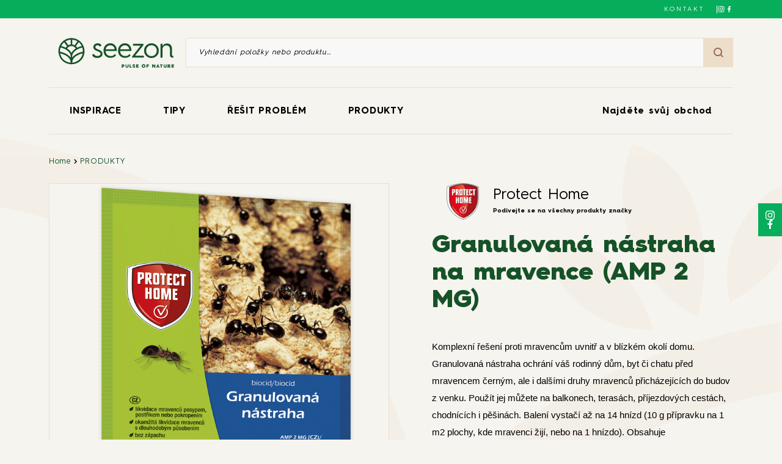

--- FILE ---
content_type: text/html;charset=UTF-8
request_url: https://www.seezon.cz/product/granulovana-nastraha-na-mravence-amp-2-mg/
body_size: 25098
content:
<!DOCTYPE html><html lang="cs-CZ" prefix="og: https://ogp.me/ns#" class="product-template-default single single-product postid-108 frontend"><head>
    <meta charset="UTF-8">
    <meta name="viewport" content="width=device-width, initial-scale=1, user-scalable=no, viewport-fit=cover">
    <link rel="icon" type="image/png" sizes="32x32" href="https://www.seezon.cz/wp-content/themes/sbmlifescience/assets/favicon-32x32.ico">
    <link rel="icon" type="image/png" sizes="16x16" href="https://www.seezon.cz/wp-content/themes/sbmlifescience/assets/favicon-16x16.ico">
    <link rel="icon" href="https://www.seezon.cz/wp-content/themes/sbmlifescience/assets/favicon.ico">

            <!-- Google Tag Manager -->
        
        <!-- End Google Tag Manager -->
    
            <!-- C2B Script -->
        
        <!-- End C2B Script -->
    
    <link rel="alternate" hreflang="cs" href="https://www.seezon.cz/product/granulovana-nastraha-na-mravence-amp-2-mg/">
<link rel="alternate" hreflang="x-default" href="https://www.seezon.cz/product/granulovana-nastraha-na-mravence-amp-2-mg/">

<!-- Search Engine Optimization by Rank Math PRO - https://rankmath.com/ -->
<title>Granulovaná nástraha na mravence (AMP 2 MG) - Seezon CZ</title>
<meta name="robots" content="follow, index, max-snippet:-1, max-video-preview:-1, max-image-preview:large">
<link rel="canonical" href="https://www.seezon.cz/product/granulovana-nastraha-na-mravence-amp-2-mg/">
<meta property="og:locale" content="cs_CZ">
<meta property="og:type" content="article">
<meta property="og:title" content="Granulovaná nástraha na mravence (AMP 2 MG) - Seezon CZ">
<meta property="og:url" content="https://www.seezon.cz/product/granulovana-nastraha-na-mravence-amp-2-mg/">
<meta property="og:site_name" content="Seezon CZ">
<meta property="og:updated_time" content="2024-12-12T15:26:07+00:00">
<meta name="twitter:card" content="summary_large_image">
<meta name="twitter:title" content="Granulovaná nástraha na mravence (AMP 2 MG) - Seezon CZ">
<meta name="twitter:label1" content="Time to read">
<meta name="twitter:data1" content="Less than a minute">
<script type="application/ld+json" class="rank-math-schema-pro">{"@context":"https://schema.org","@graph":[{"@type":"BreadcrumbList","@id":"https://www.seezon.cz/product/granulovana-nastraha-na-mravence-amp-2-mg/#breadcrumb","itemListElement":[{"@type":"ListItem","position":"1","item":{"@id":"https://www.seezon.cz","name":"Home"}},{"@type":"ListItem","position":"2","item":{"@id":"https://www.seezon.cz/product/","name":"Products"}},{"@type":"ListItem","position":"3","item":{"@id":"https://www.seezon.cz/product/granulovana-nastraha-na-mravence-amp-2-mg/","name":"Granulovan\u00e1 n\u00e1straha na mravence (AMP 2 MG)"}}]}]}</script>
<!-- /Rank Math WordPress SEO plugin -->


<style id="wp-emoji-styles-inline-css">

	img.wp-smiley, img.emoji {
		display: inline !important;
		border: none !important;
		box-shadow: none !important;
		height: 1em !important;
		width: 1em !important;
		margin: 0 0.07em !important;
		vertical-align: -0.1em !important;
		background: none !important;
		padding: 0 !important;
	}
</style>
<link rel="stylesheet" id="wp-block-library-css" href="https://www.seezon.cz/wp-includes/css/dist/block-library/style.min.css?ver=6.4.5" media="all">
<link rel="stylesheet" id="smartfire-main-css-0-css" href="https://www.seezon.cz/wp-content/plugins/smartfire-blocks-project-library/build/static/css/main.cc4589e7.css?ver=6.4.5" media="all">
<style id="global-styles-inline-css">
body{--wp--preset--color--black: #000000;--wp--preset--color--cyan-bluish-gray: #abb8c3;--wp--preset--color--white: #ffffff;--wp--preset--color--pale-pink: #f78da7;--wp--preset--color--vivid-red: #cf2e2e;--wp--preset--color--luminous-vivid-orange: #ff6900;--wp--preset--color--luminous-vivid-amber: #fcb900;--wp--preset--color--light-green-cyan: #7bdcb5;--wp--preset--color--vivid-green-cyan: #00d084;--wp--preset--color--pale-cyan-blue: #8ed1fc;--wp--preset--color--vivid-cyan-blue: #0693e3;--wp--preset--color--vivid-purple: #9b51e0;--wp--preset--color--darker-green: #11391c;--wp--preset--color--dark-green: #165227;--wp--preset--color--green: #06AE5C;--wp--preset--color--light-green: #AFC620;--wp--preset--color--dark-brown: #895f4e;--wp--preset--color--brown: #996B59;--wp--preset--color--dark-beige: #E0C6A2;--wp--preset--color--beige: #EDDECA;--wp--preset--color--medium-beige: #f4efe9;--wp--preset--color--light-beige: #F5F4EF;--wp--preset--color--spring: #F0858D;--wp--preset--color--spring-hover: #EA6C75;--wp--preset--color--summer: #FFB100;--wp--preset--color--summer-hover: #FFA700;--wp--preset--color--autumn: #F75013;--wp--preset--color--autumn-hover: #E0360E;--wp--preset--color--winter: #7091CA;--wp--preset--color--winter-hover: #4F70A8;--wp--preset--gradient--vivid-cyan-blue-to-vivid-purple: linear-gradient(135deg,rgba(6,147,227,1) 0%,rgb(155,81,224) 100%);--wp--preset--gradient--light-green-cyan-to-vivid-green-cyan: linear-gradient(135deg,rgb(122,220,180) 0%,rgb(0,208,130) 100%);--wp--preset--gradient--luminous-vivid-amber-to-luminous-vivid-orange: linear-gradient(135deg,rgba(252,185,0,1) 0%,rgba(255,105,0,1) 100%);--wp--preset--gradient--luminous-vivid-orange-to-vivid-red: linear-gradient(135deg,rgba(255,105,0,1) 0%,rgb(207,46,46) 100%);--wp--preset--gradient--very-light-gray-to-cyan-bluish-gray: linear-gradient(135deg,rgb(238,238,238) 0%,rgb(169,184,195) 100%);--wp--preset--gradient--cool-to-warm-spectrum: linear-gradient(135deg,rgb(74,234,220) 0%,rgb(151,120,209) 20%,rgb(207,42,186) 40%,rgb(238,44,130) 60%,rgb(251,105,98) 80%,rgb(254,248,76) 100%);--wp--preset--gradient--blush-light-purple: linear-gradient(135deg,rgb(255,206,236) 0%,rgb(152,150,240) 100%);--wp--preset--gradient--blush-bordeaux: linear-gradient(135deg,rgb(254,205,165) 0%,rgb(254,45,45) 50%,rgb(107,0,62) 100%);--wp--preset--gradient--luminous-dusk: linear-gradient(135deg,rgb(255,203,112) 0%,rgb(199,81,192) 50%,rgb(65,88,208) 100%);--wp--preset--gradient--pale-ocean: linear-gradient(135deg,rgb(255,245,203) 0%,rgb(182,227,212) 50%,rgb(51,167,181) 100%);--wp--preset--gradient--electric-grass: linear-gradient(135deg,rgb(202,248,128) 0%,rgb(113,206,126) 100%);--wp--preset--gradient--midnight: linear-gradient(135deg,rgb(2,3,129) 0%,rgb(40,116,252) 100%);--wp--preset--font-size--small: 13px;--wp--preset--font-size--medium: 20px;--wp--preset--font-size--large: 36px;--wp--preset--font-size--x-large: 42px;--wp--preset--font-size--title-1: 3.333rem;--wp--preset--font-size--title-2: 2rem;--wp--preset--font-size--title-3: 1.667rem;--wp--preset--font-size--title-4: 1.333rem;--wp--preset--font-size--title-5: 1.333rem;--wp--preset--font-size--title-6: 1rem;--wp--preset--font-size--title-9: 0.667rem;--wp--preset--font-size--title-10: 0.533rem;--wp--preset--spacing--20: 0.44rem;--wp--preset--spacing--30: 0.67rem;--wp--preset--spacing--40: 1rem;--wp--preset--spacing--50: 1.5rem;--wp--preset--spacing--60: 2.25rem;--wp--preset--spacing--70: 3.38rem;--wp--preset--spacing--80: 5.06rem;--wp--preset--shadow--natural: 6px 6px 9px rgba(0, 0, 0, 0.2);--wp--preset--shadow--deep: 12px 12px 50px rgba(0, 0, 0, 0.4);--wp--preset--shadow--sharp: 6px 6px 0px rgba(0, 0, 0, 0.2);--wp--preset--shadow--outlined: 6px 6px 0px -3px rgba(255, 255, 255, 1), 6px 6px rgba(0, 0, 0, 1);--wp--preset--shadow--crisp: 6px 6px 0px rgba(0, 0, 0, 1);}body { margin: 0; }.wp-site-blocks > .alignleft { float: left; margin-right: 2em; }.wp-site-blocks > .alignright { float: right; margin-left: 2em; }.wp-site-blocks > .aligncenter { justify-content: center; margin-left: auto; margin-right: auto; }:where(.is-layout-flex){gap: 0.5em;}:where(.is-layout-grid){gap: 0.5em;}body .is-layout-flow > .alignleft{float: left;margin-inline-start: 0;margin-inline-end: 2em;}body .is-layout-flow > .alignright{float: right;margin-inline-start: 2em;margin-inline-end: 0;}body .is-layout-flow > .aligncenter{margin-left: auto !important;margin-right: auto !important;}body .is-layout-constrained > .alignleft{float: left;margin-inline-start: 0;margin-inline-end: 2em;}body .is-layout-constrained > .alignright{float: right;margin-inline-start: 2em;margin-inline-end: 0;}body .is-layout-constrained > .aligncenter{margin-left: auto !important;margin-right: auto !important;}body .is-layout-constrained > :where(:not(.alignleft):not(.alignright):not(.alignfull)){max-width: var(--wp--style--global--content-size);margin-left: auto !important;margin-right: auto !important;}body .is-layout-constrained > .alignwide{max-width: var(--wp--style--global--wide-size);}body .is-layout-flex{display: flex;}body .is-layout-flex{flex-wrap: wrap;align-items: center;}body .is-layout-flex > *{margin: 0;}body .is-layout-grid{display: grid;}body .is-layout-grid > *{margin: 0;}body{padding-top: 0px;padding-right: 0px;padding-bottom: 0px;padding-left: 0px;}a:where(:not(.wp-element-button)){text-decoration: underline;}.wp-element-button, .wp-block-button__link{background-color: #32373c;border-width: 0;color: #fff;font-family: inherit;font-size: inherit;line-height: inherit;padding: calc(0.667em + 2px) calc(1.333em + 2px);text-decoration: none;}.has-black-color{color: var(--wp--preset--color--black) !important;}.has-cyan-bluish-gray-color{color: var(--wp--preset--color--cyan-bluish-gray) !important;}.has-white-color{color: var(--wp--preset--color--white) !important;}.has-pale-pink-color{color: var(--wp--preset--color--pale-pink) !important;}.has-vivid-red-color{color: var(--wp--preset--color--vivid-red) !important;}.has-luminous-vivid-orange-color{color: var(--wp--preset--color--luminous-vivid-orange) !important;}.has-luminous-vivid-amber-color{color: var(--wp--preset--color--luminous-vivid-amber) !important;}.has-light-green-cyan-color{color: var(--wp--preset--color--light-green-cyan) !important;}.has-vivid-green-cyan-color{color: var(--wp--preset--color--vivid-green-cyan) !important;}.has-pale-cyan-blue-color{color: var(--wp--preset--color--pale-cyan-blue) !important;}.has-vivid-cyan-blue-color{color: var(--wp--preset--color--vivid-cyan-blue) !important;}.has-vivid-purple-color{color: var(--wp--preset--color--vivid-purple) !important;}.has-darker-green-color{color: var(--wp--preset--color--darker-green) !important;}.has-dark-green-color{color: var(--wp--preset--color--dark-green) !important;}.has-green-color{color: var(--wp--preset--color--green) !important;}.has-light-green-color{color: var(--wp--preset--color--light-green) !important;}.has-dark-brown-color{color: var(--wp--preset--color--dark-brown) !important;}.has-brown-color{color: var(--wp--preset--color--brown) !important;}.has-dark-beige-color{color: var(--wp--preset--color--dark-beige) !important;}.has-beige-color{color: var(--wp--preset--color--beige) !important;}.has-medium-beige-color{color: var(--wp--preset--color--medium-beige) !important;}.has-light-beige-color{color: var(--wp--preset--color--light-beige) !important;}.has-spring-color{color: var(--wp--preset--color--spring) !important;}.has-spring-hover-color{color: var(--wp--preset--color--spring-hover) !important;}.has-summer-color{color: var(--wp--preset--color--summer) !important;}.has-summer-hover-color{color: var(--wp--preset--color--summer-hover) !important;}.has-autumn-color{color: var(--wp--preset--color--autumn) !important;}.has-autumn-hover-color{color: var(--wp--preset--color--autumn-hover) !important;}.has-winter-color{color: var(--wp--preset--color--winter) !important;}.has-winter-hover-color{color: var(--wp--preset--color--winter-hover) !important;}.has-black-background-color{background-color: var(--wp--preset--color--black) !important;}.has-cyan-bluish-gray-background-color{background-color: var(--wp--preset--color--cyan-bluish-gray) !important;}.has-white-background-color{background-color: var(--wp--preset--color--white) !important;}.has-pale-pink-background-color{background-color: var(--wp--preset--color--pale-pink) !important;}.has-vivid-red-background-color{background-color: var(--wp--preset--color--vivid-red) !important;}.has-luminous-vivid-orange-background-color{background-color: var(--wp--preset--color--luminous-vivid-orange) !important;}.has-luminous-vivid-amber-background-color{background-color: var(--wp--preset--color--luminous-vivid-amber) !important;}.has-light-green-cyan-background-color{background-color: var(--wp--preset--color--light-green-cyan) !important;}.has-vivid-green-cyan-background-color{background-color: var(--wp--preset--color--vivid-green-cyan) !important;}.has-pale-cyan-blue-background-color{background-color: var(--wp--preset--color--pale-cyan-blue) !important;}.has-vivid-cyan-blue-background-color{background-color: var(--wp--preset--color--vivid-cyan-blue) !important;}.has-vivid-purple-background-color{background-color: var(--wp--preset--color--vivid-purple) !important;}.has-darker-green-background-color{background-color: var(--wp--preset--color--darker-green) !important;}.has-dark-green-background-color{background-color: var(--wp--preset--color--dark-green) !important;}.has-green-background-color{background-color: var(--wp--preset--color--green) !important;}.has-light-green-background-color{background-color: var(--wp--preset--color--light-green) !important;}.has-dark-brown-background-color{background-color: var(--wp--preset--color--dark-brown) !important;}.has-brown-background-color{background-color: var(--wp--preset--color--brown) !important;}.has-dark-beige-background-color{background-color: var(--wp--preset--color--dark-beige) !important;}.has-beige-background-color{background-color: var(--wp--preset--color--beige) !important;}.has-medium-beige-background-color{background-color: var(--wp--preset--color--medium-beige) !important;}.has-light-beige-background-color{background-color: var(--wp--preset--color--light-beige) !important;}.has-spring-background-color{background-color: var(--wp--preset--color--spring) !important;}.has-spring-hover-background-color{background-color: var(--wp--preset--color--spring-hover) !important;}.has-summer-background-color{background-color: var(--wp--preset--color--summer) !important;}.has-summer-hover-background-color{background-color: var(--wp--preset--color--summer-hover) !important;}.has-autumn-background-color{background-color: var(--wp--preset--color--autumn) !important;}.has-autumn-hover-background-color{background-color: var(--wp--preset--color--autumn-hover) !important;}.has-winter-background-color{background-color: var(--wp--preset--color--winter) !important;}.has-winter-hover-background-color{background-color: var(--wp--preset--color--winter-hover) !important;}.has-black-border-color{border-color: var(--wp--preset--color--black) !important;}.has-cyan-bluish-gray-border-color{border-color: var(--wp--preset--color--cyan-bluish-gray) !important;}.has-white-border-color{border-color: var(--wp--preset--color--white) !important;}.has-pale-pink-border-color{border-color: var(--wp--preset--color--pale-pink) !important;}.has-vivid-red-border-color{border-color: var(--wp--preset--color--vivid-red) !important;}.has-luminous-vivid-orange-border-color{border-color: var(--wp--preset--color--luminous-vivid-orange) !important;}.has-luminous-vivid-amber-border-color{border-color: var(--wp--preset--color--luminous-vivid-amber) !important;}.has-light-green-cyan-border-color{border-color: var(--wp--preset--color--light-green-cyan) !important;}.has-vivid-green-cyan-border-color{border-color: var(--wp--preset--color--vivid-green-cyan) !important;}.has-pale-cyan-blue-border-color{border-color: var(--wp--preset--color--pale-cyan-blue) !important;}.has-vivid-cyan-blue-border-color{border-color: var(--wp--preset--color--vivid-cyan-blue) !important;}.has-vivid-purple-border-color{border-color: var(--wp--preset--color--vivid-purple) !important;}.has-darker-green-border-color{border-color: var(--wp--preset--color--darker-green) !important;}.has-dark-green-border-color{border-color: var(--wp--preset--color--dark-green) !important;}.has-green-border-color{border-color: var(--wp--preset--color--green) !important;}.has-light-green-border-color{border-color: var(--wp--preset--color--light-green) !important;}.has-dark-brown-border-color{border-color: var(--wp--preset--color--dark-brown) !important;}.has-brown-border-color{border-color: var(--wp--preset--color--brown) !important;}.has-dark-beige-border-color{border-color: var(--wp--preset--color--dark-beige) !important;}.has-beige-border-color{border-color: var(--wp--preset--color--beige) !important;}.has-medium-beige-border-color{border-color: var(--wp--preset--color--medium-beige) !important;}.has-light-beige-border-color{border-color: var(--wp--preset--color--light-beige) !important;}.has-spring-border-color{border-color: var(--wp--preset--color--spring) !important;}.has-spring-hover-border-color{border-color: var(--wp--preset--color--spring-hover) !important;}.has-summer-border-color{border-color: var(--wp--preset--color--summer) !important;}.has-summer-hover-border-color{border-color: var(--wp--preset--color--summer-hover) !important;}.has-autumn-border-color{border-color: var(--wp--preset--color--autumn) !important;}.has-autumn-hover-border-color{border-color: var(--wp--preset--color--autumn-hover) !important;}.has-winter-border-color{border-color: var(--wp--preset--color--winter) !important;}.has-winter-hover-border-color{border-color: var(--wp--preset--color--winter-hover) !important;}.has-vivid-cyan-blue-to-vivid-purple-gradient-background{background: var(--wp--preset--gradient--vivid-cyan-blue-to-vivid-purple) !important;}.has-light-green-cyan-to-vivid-green-cyan-gradient-background{background: var(--wp--preset--gradient--light-green-cyan-to-vivid-green-cyan) !important;}.has-luminous-vivid-amber-to-luminous-vivid-orange-gradient-background{background: var(--wp--preset--gradient--luminous-vivid-amber-to-luminous-vivid-orange) !important;}.has-luminous-vivid-orange-to-vivid-red-gradient-background{background: var(--wp--preset--gradient--luminous-vivid-orange-to-vivid-red) !important;}.has-very-light-gray-to-cyan-bluish-gray-gradient-background{background: var(--wp--preset--gradient--very-light-gray-to-cyan-bluish-gray) !important;}.has-cool-to-warm-spectrum-gradient-background{background: var(--wp--preset--gradient--cool-to-warm-spectrum) !important;}.has-blush-light-purple-gradient-background{background: var(--wp--preset--gradient--blush-light-purple) !important;}.has-blush-bordeaux-gradient-background{background: var(--wp--preset--gradient--blush-bordeaux) !important;}.has-luminous-dusk-gradient-background{background: var(--wp--preset--gradient--luminous-dusk) !important;}.has-pale-ocean-gradient-background{background: var(--wp--preset--gradient--pale-ocean) !important;}.has-electric-grass-gradient-background{background: var(--wp--preset--gradient--electric-grass) !important;}.has-midnight-gradient-background{background: var(--wp--preset--gradient--midnight) !important;}.has-small-font-size{font-size: var(--wp--preset--font-size--small) !important;}.has-medium-font-size{font-size: var(--wp--preset--font-size--medium) !important;}.has-large-font-size{font-size: var(--wp--preset--font-size--large) !important;}.has-x-large-font-size{font-size: var(--wp--preset--font-size--x-large) !important;}.has-title-1-font-size{font-size: var(--wp--preset--font-size--title-1) !important;}.has-title-2-font-size{font-size: var(--wp--preset--font-size--title-2) !important;}.has-title-3-font-size{font-size: var(--wp--preset--font-size--title-3) !important;}.has-title-4-font-size{font-size: var(--wp--preset--font-size--title-4) !important;}.has-title-5-font-size{font-size: var(--wp--preset--font-size--title-5) !important;}.has-title-6-font-size{font-size: var(--wp--preset--font-size--title-6) !important;}.has-title-9-font-size{font-size: var(--wp--preset--font-size--title-9) !important;}.has-title-10-font-size{font-size: var(--wp--preset--font-size--title-10) !important;}
.wp-block-navigation a:where(:not(.wp-element-button)){color: inherit;}
:where(.wp-block-post-template.is-layout-flex){gap: 1.25em;}:where(.wp-block-post-template.is-layout-grid){gap: 1.25em;}
:where(.wp-block-columns.is-layout-flex){gap: 2em;}:where(.wp-block-columns.is-layout-grid){gap: 2em;}
.wp-block-pullquote{font-size: 1.5em;line-height: 1.6;}
</style>
<link rel="stylesheet" id="wpml-blocks-css" href="https://www.seezon.cz/wp-content/plugins/sitepress-multilingual-cms/dist/css/blocks/styles.css?ver=4.6.7" media="all">
<link rel="stylesheet" id="smartfire-normalize-css" href="https://www.seezon.cz/wp-content/themes/smartfire-wordpress-theme-v1/normalize.min.css?ver=6.4.5" media="all">












<link rel="https://api.w.org/" href="https://www.seezon.cz/wp-json/"><link rel="alternate" type="application/json" href="https://www.seezon.cz/wp-json/wp/v2/product/108"><link rel="EditURI" type="application/rsd+xml" title="RSD" href="https://www.seezon.cz/xmlrpc.php?rsd">
<meta name="generator" content="WordPress 6.4.5">
<link rel="shortlink" href="https://www.seezon.cz/?p=108">
<link rel="alternate" type="application/json+oembed" href="https://www.seezon.cz/wp-json/oembed/1.0/embed?url=https%3A%2F%2Fwww.seezon.cz%2Fproduct%2Fgranulovana-nastraha-na-mravence-amp-2-mg%2F">
<link rel="alternate" type="text/xml+oembed" href="https://www.seezon.cz/wp-json/oembed/1.0/embed?url=https%3A%2F%2Fwww.seezon.cz%2Fproduct%2Fgranulovana-nastraha-na-mravence-amp-2-mg%2F&amp;format=xml">
<meta name="generator" content="WPML ver:4.6.7 stt:9,1;">
    <style>
        :root {
            --seasonColorRoot: #7091ca;
            --seasonColorHoverRoot: #4f70a8;
        }
    </style>
<link rel="stylesheet" type="text/css" href="https://www.seezon.cz/wp-content/plugins/smartfire-blocks-project-library/build/static/js/../../static/css/1535.f0ef2deb.chunk.css"><link rel="stylesheet" type="text/css" href="https://www.seezon.cz/wp-content/plugins/smartfire-blocks-project-library/build/static/js/../../static/css/block-header.7e6edb57.chunk.css"><link rel="stylesheet" type="text/css" href="https://www.seezon.cz/wp-content/plugins/smartfire-blocks-project-library/build/static/js/../../static/css/block-breadcrumb.12a0e746.chunk.css"><link rel="stylesheet" type="text/css" href="https://www.seezon.cz/wp-content/plugins/smartfire-blocks-project-library/build/static/js/../../static/css/block-single-product---product-template.9a69465a.chunk.css"><link rel="stylesheet" type="text/css" href="https://www.seezon.cz/wp-content/plugins/smartfire-blocks-project-library/build/static/js/../../static/css/block-single-product---similar-products.292bf071.chunk.css"><link rel="stylesheet" type="text/css" href="https://www.seezon.cz/wp-content/plugins/smartfire-blocks-project-library/build/static/js/../../static/css/block-footer.4c8d62b7.chunk.css"><style data-emotion="css" data-s=""></style><meta rel="x-prerender-render-id" content="67b5d3f8-a87d-43ef-8deb-42e57e53ffee" />
			<meta rel="x-prerender-render-at" content="2026-01-14T01:45:05.343Z" /><meta rel="x-prerender-request-id" content="d0191e55-ab30-426e-bb15-db24eca5c71d" />
      		<meta rel="x-prerender-request-at" content="2026-01-19T13:06:11.356Z" /></head>

<body class="product-template-default single single-product postid-108 frontend" data-product-id="108" style="overflow: visible;">
    <div type="hidden" id="country-code" data-country-code="CZ"></div>
            <!-- Google Tag Manager (noscript) -->
        <noscript><iframe src="https://www.googletagmanager.com/ns.html?id=GTM-MQRZPD8" height="0" width="0" style="display:none;visibility:hidden"></iframe></noscript>
        <!-- End Google Tag Manager (noscript) -->
    
    
    <a href="#content" class="skip-link">Aller au contenu principal</a>

    <!-- page -->
    <div id="page" class="site react-main-app-node smartfire-block-react-app-main"><header class="block_block__j7W87"><div class="block_mainHeader__ISWDj"><div class="block_topBar__g6lzz"><div class="block_content__ugnaM"><div class="block_csrEngagement__HaFoy" href=""></div><div class="block_contact__Cwk1T"><a href="https://www.seezon.cz/kontakt/">Kontakt</a></div><div class="style_socials__mrY0J block_socialNetworks__kJaUv"><a href="https://www.instagram.com/mistrzahradkar/" target="_blank" rel="noreferrer" aria-label="Sledujte nás na Instagramu"><svg id="Black" xmlns="http://www.w3.org/2000/svg" width="14.168" height="14.168" viewBox="0 0 14.168 14.168"><path id="Instagram" d="M507.084,160c-1.924,0-2.165.008-2.921.043a5.2,5.2,0,0,0-1.72.329,3.621,3.621,0,0,0-2.072,2.072,5.2,5.2,0,0,0-.329,1.72c-.034.756-.043,1-.043,2.921s.008,2.165.043,2.921a5.2,5.2,0,0,0,.329,1.72,3.621,3.621,0,0,0,2.072,2.072,5.2,5.2,0,0,0,1.72.329c.756.035,1,.043,2.921.043s2.165-.008,2.921-.043a5.2,5.2,0,0,0,1.72-.329,3.622,3.622,0,0,0,2.072-2.072,5.2,5.2,0,0,0,.329-1.72c.034-.756.043-1,.043-2.921s-.008-2.165-.043-2.921a5.2,5.2,0,0,0-.329-1.72,3.622,3.622,0,0,0-2.072-2.072,5.2,5.2,0,0,0-1.72-.329C509.249,160.008,509.008,160,507.084,160Zm0,1.276c1.891,0,2.116.007,2.863.041a3.918,3.918,0,0,1,1.315.244,2.347,2.347,0,0,1,1.345,1.344,3.921,3.921,0,0,1,.244,1.315c.034.747.041.971.041,2.863s-.007,2.116-.041,2.863a3.921,3.921,0,0,1-.244,1.315,2.347,2.347,0,0,1-1.345,1.344,3.919,3.919,0,0,1-1.315.244c-.747.034-.971.041-2.863.041s-2.116-.007-2.862-.041a3.92,3.92,0,0,1-1.315-.244,2.347,2.347,0,0,1-1.344-1.344,3.919,3.919,0,0,1-.244-1.315c-.034-.747-.041-.971-.041-2.863s.007-2.116.041-2.863a3.919,3.919,0,0,1,.244-1.315,2.346,2.346,0,0,1,1.344-1.344,3.918,3.918,0,0,1,1.315-.244C504.968,161.284,505.193,161.276,507.084,161.276Zm0,2.17a3.638,3.638,0,1,0,3.638,3.638A3.638,3.638,0,0,0,507.084,163.446Zm0,6a2.361,2.361,0,1,1,2.361-2.361A2.361,2.361,0,0,1,507.084,169.445Zm4.632-6.143a.85.85,0,1,1-.85-.85A.85.85,0,0,1,511.715,163.3Z" transform="translate(-500 -160)" fill="#f4efe9" fill-rule="evenodd"></path></svg></a><a href="https://www.facebook.com/mistrzahradkar/" target="_blank" rel="noreferrer" aria-label="Sledujte nás na Facebooku"><svg xmlns="http://www.w3.org/2000/svg" width="7.264" height="13.909" viewBox="0 0 7.264 13.909"><g id="Facebook" transform="translate(0 0)"><path id="Trac\xE9_1" data-name="Trac\xE9 1" d="M84.714,13.909V7.573h2.164L87.187,5.1H84.714V3.555c0-.7.232-1.236,1.236-1.236h1.314V.077C86.955.077,86.182,0,85.332,0a2.983,2.983,0,0,0-3.168,3.246V5.1H80V7.573h2.164v6.337Z" transform="translate(-80 0)" fill="#165227" fill-rule="evenodd"></path></g></svg></a></div></div></div><div class="block_container__p4BFg"><div class="block_searchArea__ImMHi"><a href="https://www.seezon.cz"><img src="https://www.seezon.cz/wp-content/uploads/sites/13/2022/12/SEEZON-LOGO-WEB-UK.svg" alt="Seezon Logo" class="block_logo__4uPY3" loading="lazy"></a><div class="style_block__YUhxh"><form class="style_searchForm__eK3JC"><input type="text" placeholder="Vyhledání položky nebo produktu…" aria-label="Vyhledání položky nebo produktu" value=""><button class="style_searchBtn__a8yVr" type="submit"><svg xmlns="http://www.w3.org/2000/svg" width="15.9" height="15.9" viewBox="0 0 15.9 15.9"><path id="Trac\xE9_942" data-name="Trac\xE9 942" d="M15.9,14.5l-3.3-3.3A6.847,6.847,0,0,0,14,7,6.957,6.957,0,0,0,7,0,6.957,6.957,0,0,0,0,7a6.957,6.957,0,0,0,7,7,6.847,6.847,0,0,0,4.2-1.4l3.3,3.3ZM2,7A4.951,4.951,0,0,1,7,2a4.951,4.951,0,0,1,5,5,4.951,4.951,0,0,1-5,5A4.951,4.951,0,0,1,2,7Z" fill="#996b59"></path></svg></button></form></div></div><div class="block_menu__1PO9c"><ul class="block_categories__sQf0j"><li class="block_category__GtxhN"><a href="https://www.seezon.cz/category/inspirace/" id="menu-10" aria-expanded="false" aria-controls="submenu-10">INSPIRACE</a><div class="block_subMenuContainer__BVE+L" role="menu" aria-labelledby="menu-10"><div class="style_subMenu__-Pen9"><div class="style_container__9jFyo"><a href="https://www.seezon.cz/category/inspirace/tipy-pro-zahradniceni/" class="style_card__AXJWZ" tabindex="0" aria-label="Tipy pro zahradničení" role="menuitem"><svg xmlns="http://www.w3.org/2000/svg" width="200" height="280" viewBox="0 0 200 280" preserveAspectRatio="none" class="style_decoration__lSqZx" id="68-svg-1"><g data-name="Groupe 11594" transform="rotate(180 -3771.5 -5449.5)"><path fill="#afc620" d="M0 45.123V0h200v45a219.392 219.392 0 00-98.836-24.013c-9.095.281-18.1.98-26.756 2.079a252.239 252.239 0 00-25.833 4.636 230.851 230.851 0 00-24.83 7.312A218.457 218.457 0 000 45.123z" data-name="Soustraction 1" transform="translate(-7743 -11179)"></path><path fill="#7091ca" d="M64.029 74.033H0V0c.869.838 1.618 1.563 2.359 2.283a522.643 522.643 0 0115.035 15.195l.535.56c2.767 2.9 5.625 5.9 8.339 8.891 4.293 4.741 8.8 9.966 14.2 16.444.762.917 1.54 1.84 2.292 2.734 1.677 1.992 3.411 4.053 5.041 6.111 4.715 5.93 9.515 12.368 15.106 20.26.323.458.68.951 1.125 1.554z" data-name="Soustraction 2" transform="translate(-7743 -10973.034)"></path><path fill="#06ae5c" d="M64.073 74.08H0c.384-.517.96-1.292 1.521-2.08 5.529-7.787 10.2-14.052 14.687-19.716 1.572-1.987 3.254-3.978 4.881-5.9.835-.988 1.7-2.01 2.54-3.024 5.406-6.5 9.922-11.73 14.212-16.465 2.966-3.257 6.073-6.523 8.752-9.328A530.853 530.853 0 0161.784 2.216c.8-.776 1.548-1.5 2.287-2.212v74.075z" data-name="Soustraction 3" transform="translate(-7607.073 -10973.08)"></path></g></svg><div class="style_content__WRdW6"><p>Tipy pro zahradničení</p></div><div class="style_thumbnailContainer__gT23S"><img class="style_thumbnail__r7DGI" src="https://www.seezon.cz/wp-content/uploads/sites/13/2023/11/Tipy-pro-zahradniceni.jpeg" loading="lazy" alt="" aria-hidden="true"></div></a><a href="https://www.seezon.cz/category/inspirace/delejte-to-sami-a-bez-plytvani/" class="style_card__AXJWZ" tabindex="0" aria-label="Dělejte to sami a bez plýtvání" role="menuitem"><svg xmlns="http://www.w3.org/2000/svg" width="200" height="280" viewBox="0 0 200 280" preserveAspectRatio="none" class="style_decoration__lSqZx" id="70-svg-1"><g data-name="Groupe 11594" transform="rotate(180 -3771.5 -5449.5)"><path fill="#afc620" d="M0 45.123V0h200v45a219.392 219.392 0 00-98.836-24.013c-9.095.281-18.1.98-26.756 2.079a252.239 252.239 0 00-25.833 4.636 230.851 230.851 0 00-24.83 7.312A218.457 218.457 0 000 45.123z" data-name="Soustraction 1" transform="translate(-7743 -11179)"></path><path fill="#7091ca" d="M64.029 74.033H0V0c.869.838 1.618 1.563 2.359 2.283a522.643 522.643 0 0115.035 15.195l.535.56c2.767 2.9 5.625 5.9 8.339 8.891 4.293 4.741 8.8 9.966 14.2 16.444.762.917 1.54 1.84 2.292 2.734 1.677 1.992 3.411 4.053 5.041 6.111 4.715 5.93 9.515 12.368 15.106 20.26.323.458.68.951 1.125 1.554z" data-name="Soustraction 2" transform="translate(-7743 -10973.034)"></path><path fill="#06ae5c" d="M64.073 74.08H0c.384-.517.96-1.292 1.521-2.08 5.529-7.787 10.2-14.052 14.687-19.716 1.572-1.987 3.254-3.978 4.881-5.9.835-.988 1.7-2.01 2.54-3.024 5.406-6.5 9.922-11.73 14.212-16.465 2.966-3.257 6.073-6.523 8.752-9.328A530.853 530.853 0 0161.784 2.216c.8-.776 1.548-1.5 2.287-2.212v74.075z" data-name="Soustraction 3" transform="translate(-7607.073 -10973.08)"></path></g></svg><div class="style_content__WRdW6"><p>Dělejte to sami a bez plýtvání</p></div><div class="style_thumbnailContainer__gT23S"><img class="style_thumbnail__r7DGI" src="https://www.seezon.cz/wp-content/uploads/sites/13/2023/11/Delejte-to-sami-a-bez-plytvani.jpeg" loading="lazy" alt="" aria-hidden="true"></div></a><a href="https://www.seezon.cz/category/inspirace/recepty/" class="style_card__AXJWZ" tabindex="0" aria-label="Recepty" role="menuitem"><svg xmlns="http://www.w3.org/2000/svg" width="200" height="280" viewBox="0 0 200 280" preserveAspectRatio="none" class="style_decoration__lSqZx" id="12-svg-1"><g data-name="Groupe 11594" transform="rotate(180 -3771.5 -5449.5)"><path fill="#afc620" d="M0 45.123V0h200v45a219.392 219.392 0 00-98.836-24.013c-9.095.281-18.1.98-26.756 2.079a252.239 252.239 0 00-25.833 4.636 230.851 230.851 0 00-24.83 7.312A218.457 218.457 0 000 45.123z" data-name="Soustraction 1" transform="translate(-7743 -11179)"></path><path fill="#7091ca" d="M64.029 74.033H0V0c.869.838 1.618 1.563 2.359 2.283a522.643 522.643 0 0115.035 15.195l.535.56c2.767 2.9 5.625 5.9 8.339 8.891 4.293 4.741 8.8 9.966 14.2 16.444.762.917 1.54 1.84 2.292 2.734 1.677 1.992 3.411 4.053 5.041 6.111 4.715 5.93 9.515 12.368 15.106 20.26.323.458.68.951 1.125 1.554z" data-name="Soustraction 2" transform="translate(-7743 -10973.034)"></path><path fill="#06ae5c" d="M64.073 74.08H0c.384-.517.96-1.292 1.521-2.08 5.529-7.787 10.2-14.052 14.687-19.716 1.572-1.987 3.254-3.978 4.881-5.9.835-.988 1.7-2.01 2.54-3.024 5.406-6.5 9.922-11.73 14.212-16.465 2.966-3.257 6.073-6.523 8.752-9.328A530.853 530.853 0 0161.784 2.216c.8-.776 1.548-1.5 2.287-2.212v74.075z" data-name="Soustraction 3" transform="translate(-7607.073 -10973.08)"></path></g></svg><div class="style_content__WRdW6"><p>Recepty</p></div><div class="style_thumbnailContainer__gT23S"><img class="style_thumbnail__r7DGI" src="https://www.seezon.cz/wp-content/uploads/sites/13/2023/11/Recepty.jpeg" loading="lazy" alt="" aria-hidden="true"></div></a><a href="https://www.seezon.cz/category/inspirace/zahrady-sveta/" class="style_card__AXJWZ" tabindex="0" aria-label="Zahrady světa" role="menuitem"><svg xmlns="http://www.w3.org/2000/svg" width="200" height="280" viewBox="0 0 200 280" preserveAspectRatio="none" class="style_decoration__lSqZx" id="67-svg-1"><g data-name="Groupe 11594" transform="rotate(180 -3771.5 -5449.5)"><path fill="#afc620" d="M0 45.123V0h200v45a219.392 219.392 0 00-98.836-24.013c-9.095.281-18.1.98-26.756 2.079a252.239 252.239 0 00-25.833 4.636 230.851 230.851 0 00-24.83 7.312A218.457 218.457 0 000 45.123z" data-name="Soustraction 1" transform="translate(-7743 -11179)"></path><path fill="#7091ca" d="M64.029 74.033H0V0c.869.838 1.618 1.563 2.359 2.283a522.643 522.643 0 0115.035 15.195l.535.56c2.767 2.9 5.625 5.9 8.339 8.891 4.293 4.741 8.8 9.966 14.2 16.444.762.917 1.54 1.84 2.292 2.734 1.677 1.992 3.411 4.053 5.041 6.111 4.715 5.93 9.515 12.368 15.106 20.26.323.458.68.951 1.125 1.554z" data-name="Soustraction 2" transform="translate(-7743 -10973.034)"></path><path fill="#06ae5c" d="M64.073 74.08H0c.384-.517.96-1.292 1.521-2.08 5.529-7.787 10.2-14.052 14.687-19.716 1.572-1.987 3.254-3.978 4.881-5.9.835-.988 1.7-2.01 2.54-3.024 5.406-6.5 9.922-11.73 14.212-16.465 2.966-3.257 6.073-6.523 8.752-9.328A530.853 530.853 0 0161.784 2.216c.8-.776 1.548-1.5 2.287-2.212v74.075z" data-name="Soustraction 3" transform="translate(-7607.073 -10973.08)"></path></g></svg><div class="style_content__WRdW6"><p>Zahrady světa</p></div><div class="style_thumbnailContainer__gT23S"><img class="style_thumbnail__r7DGI" src="https://www.seezon.cz/wp-content/uploads/sites/13/2023/11/Zahrady-sveta.jpeg" loading="lazy" alt="" aria-hidden="true"></div></a></div><button class="style_closeBtn__gjKqR" aria-label="Zavřít podnabídku" tabindex="0" role="menuitem"><svg class="MuiSvgIcon-root MuiSvgIcon-fontSizeMedium css-q7mezt" focusable="false" aria-hidden="true" viewBox="0 0 24 24" data-testid="CloseIcon"><path d="M19 6.41 17.59 5 12 10.59 6.41 5 5 6.41 10.59 12 5 17.59 6.41 19 12 13.41 17.59 19 19 17.59 13.41 12z"></path></svg></button></div></div></li><li class="block_category__GtxhN"><a href="https://www.seezon.cz/category/tipy/" id="menu-57" aria-expanded="false" aria-controls="submenu-57">TIPY</a><div class="block_subMenuContainer__BVE+L" role="menu" aria-labelledby="menu-57"><div class="style_subMenu__-Pen9"><div class="style_container__9jFyo"><a href="https://www.seezon.cz/category/tipy/zelenina-a-ovoce/" class="style_card__AXJWZ" tabindex="0" aria-label="Zelenina a ovoce" role="menuitem"><svg xmlns="http://www.w3.org/2000/svg" width="200" height="280" viewBox="0 0 200 280" preserveAspectRatio="none" class="style_decoration__lSqZx" id="58-svg-1"><g data-name="Groupe 11594" transform="rotate(180 -3771.5 -5449.5)"><path fill="#afc620" d="M0 45.123V0h200v45a219.392 219.392 0 00-98.836-24.013c-9.095.281-18.1.98-26.756 2.079a252.239 252.239 0 00-25.833 4.636 230.851 230.851 0 00-24.83 7.312A218.457 218.457 0 000 45.123z" data-name="Soustraction 1" transform="translate(-7743 -11179)"></path><path fill="#7091ca" d="M64.029 74.033H0V0c.869.838 1.618 1.563 2.359 2.283a522.643 522.643 0 0115.035 15.195l.535.56c2.767 2.9 5.625 5.9 8.339 8.891 4.293 4.741 8.8 9.966 14.2 16.444.762.917 1.54 1.84 2.292 2.734 1.677 1.992 3.411 4.053 5.041 6.111 4.715 5.93 9.515 12.368 15.106 20.26.323.458.68.951 1.125 1.554z" data-name="Soustraction 2" transform="translate(-7743 -10973.034)"></path><path fill="#06ae5c" d="M64.073 74.08H0c.384-.517.96-1.292 1.521-2.08 5.529-7.787 10.2-14.052 14.687-19.716 1.572-1.987 3.254-3.978 4.881-5.9.835-.988 1.7-2.01 2.54-3.024 5.406-6.5 9.922-11.73 14.212-16.465 2.966-3.257 6.073-6.523 8.752-9.328A530.853 530.853 0 0161.784 2.216c.8-.776 1.548-1.5 2.287-2.212v74.075z" data-name="Soustraction 3" transform="translate(-7607.073 -10973.08)"></path></g></svg><div class="style_content__WRdW6"><p>Zelenina a ovoce</p></div><div class="style_thumbnailContainer__gT23S"><img class="style_thumbnail__r7DGI" src="https://www.seezon.cz/wp-content/uploads/sites/13/2023/11/Zelenina-a-ovoce.jpg" loading="lazy" alt="" aria-hidden="true"></div></a><a href="https://www.seezon.cz/category/tipy/kvety-a-stromy/" class="style_card__AXJWZ" tabindex="0" aria-label="Květy a stromy" role="menuitem"><svg xmlns="http://www.w3.org/2000/svg" width="200" height="280" viewBox="0 0 200 280" preserveAspectRatio="none" class="style_decoration__lSqZx" id="59-svg-1"><g data-name="Groupe 11594" transform="rotate(180 -3771.5 -5449.5)"><path fill="#afc620" d="M0 45.123V0h200v45a219.392 219.392 0 00-98.836-24.013c-9.095.281-18.1.98-26.756 2.079a252.239 252.239 0 00-25.833 4.636 230.851 230.851 0 00-24.83 7.312A218.457 218.457 0 000 45.123z" data-name="Soustraction 1" transform="translate(-7743 -11179)"></path><path fill="#7091ca" d="M64.029 74.033H0V0c.869.838 1.618 1.563 2.359 2.283a522.643 522.643 0 0115.035 15.195l.535.56c2.767 2.9 5.625 5.9 8.339 8.891 4.293 4.741 8.8 9.966 14.2 16.444.762.917 1.54 1.84 2.292 2.734 1.677 1.992 3.411 4.053 5.041 6.111 4.715 5.93 9.515 12.368 15.106 20.26.323.458.68.951 1.125 1.554z" data-name="Soustraction 2" transform="translate(-7743 -10973.034)"></path><path fill="#06ae5c" d="M64.073 74.08H0c.384-.517.96-1.292 1.521-2.08 5.529-7.787 10.2-14.052 14.687-19.716 1.572-1.987 3.254-3.978 4.881-5.9.835-.988 1.7-2.01 2.54-3.024 5.406-6.5 9.922-11.73 14.212-16.465 2.966-3.257 6.073-6.523 8.752-9.328A530.853 530.853 0 0161.784 2.216c.8-.776 1.548-1.5 2.287-2.212v74.075z" data-name="Soustraction 3" transform="translate(-7607.073 -10973.08)"></path></g></svg><div class="style_content__WRdW6"><p>Květy a stromy</p></div><div class="style_thumbnailContainer__gT23S"><img class="style_thumbnail__r7DGI" src="https://www.seezon.cz/wp-content/uploads/sites/13/2023/11/Kvety-a-stromy.jpg" loading="lazy" alt="" aria-hidden="true"></div></a><a href="https://www.seezon.cz/category/tipy/prirodni-zahradnictvi/" class="style_card__AXJWZ" tabindex="0" aria-label="Přírodní zahradnictví" role="menuitem"><svg xmlns="http://www.w3.org/2000/svg" width="200" height="280" viewBox="0 0 200 280" preserveAspectRatio="none" class="style_decoration__lSqZx" id="61-svg-1"><g data-name="Groupe 11594" transform="rotate(180 -3771.5 -5449.5)"><path fill="#afc620" d="M0 45.123V0h200v45a219.392 219.392 0 00-98.836-24.013c-9.095.281-18.1.98-26.756 2.079a252.239 252.239 0 00-25.833 4.636 230.851 230.851 0 00-24.83 7.312A218.457 218.457 0 000 45.123z" data-name="Soustraction 1" transform="translate(-7743 -11179)"></path><path fill="#7091ca" d="M64.029 74.033H0V0c.869.838 1.618 1.563 2.359 2.283a522.643 522.643 0 0115.035 15.195l.535.56c2.767 2.9 5.625 5.9 8.339 8.891 4.293 4.741 8.8 9.966 14.2 16.444.762.917 1.54 1.84 2.292 2.734 1.677 1.992 3.411 4.053 5.041 6.111 4.715 5.93 9.515 12.368 15.106 20.26.323.458.68.951 1.125 1.554z" data-name="Soustraction 2" transform="translate(-7743 -10973.034)"></path><path fill="#06ae5c" d="M64.073 74.08H0c.384-.517.96-1.292 1.521-2.08 5.529-7.787 10.2-14.052 14.687-19.716 1.572-1.987 3.254-3.978 4.881-5.9.835-.988 1.7-2.01 2.54-3.024 5.406-6.5 9.922-11.73 14.212-16.465 2.966-3.257 6.073-6.523 8.752-9.328A530.853 530.853 0 0161.784 2.216c.8-.776 1.548-1.5 2.287-2.212v74.075z" data-name="Soustraction 3" transform="translate(-7607.073 -10973.08)"></path></g></svg><div class="style_content__WRdW6"><p>Přírodní zahradnictví</p></div><div class="style_thumbnailContainer__gT23S"><img class="style_thumbnail__r7DGI" src="https://www.seezon.cz/wp-content/uploads/sites/13/2023/11/Prirodni-zahradnictvi.jpeg" loading="lazy" alt="" aria-hidden="true"></div></a></div><button class="style_closeBtn__gjKqR" aria-label="Zavřít podnabídku" tabindex="0" role="menuitem"><svg class="MuiSvgIcon-root MuiSvgIcon-fontSizeMedium css-q7mezt" focusable="false" aria-hidden="true" viewBox="0 0 24 24" data-testid="CloseIcon"><path d="M19 6.41 17.59 5 12 10.59 6.41 5 5 6.41 10.59 12 5 17.59 6.41 19 12 13.41 17.59 19 19 17.59 13.41 12z"></path></svg></button></div></div></li><li class="block_category__GtxhN"><a href="https://www.seezon.cz/category/resit-problem/" id="menu-62" aria-expanded="false" aria-controls="submenu-62">ŘEŠIT PROBLÉM</a><div class="block_subMenuContainer__BVE+L" role="menu" aria-labelledby="menu-62"><div class="style_subMenu__-Pen9"><div class="style_container__9jFyo"><a href="https://www.seezon.cz/category/resit-problem/plevel/" class="style_card__AXJWZ" tabindex="0" aria-label="Plevel" role="menuitem"><svg xmlns="http://www.w3.org/2000/svg" width="200" height="280" viewBox="0 0 200 280" preserveAspectRatio="none" class="style_decoration__lSqZx" id="64-svg-1"><g data-name="Groupe 11594" transform="rotate(180 -3771.5 -5449.5)"><path fill="#afc620" d="M0 45.123V0h200v45a219.392 219.392 0 00-98.836-24.013c-9.095.281-18.1.98-26.756 2.079a252.239 252.239 0 00-25.833 4.636 230.851 230.851 0 00-24.83 7.312A218.457 218.457 0 000 45.123z" data-name="Soustraction 1" transform="translate(-7743 -11179)"></path><path fill="#7091ca" d="M64.029 74.033H0V0c.869.838 1.618 1.563 2.359 2.283a522.643 522.643 0 0115.035 15.195l.535.56c2.767 2.9 5.625 5.9 8.339 8.891 4.293 4.741 8.8 9.966 14.2 16.444.762.917 1.54 1.84 2.292 2.734 1.677 1.992 3.411 4.053 5.041 6.111 4.715 5.93 9.515 12.368 15.106 20.26.323.458.68.951 1.125 1.554z" data-name="Soustraction 2" transform="translate(-7743 -10973.034)"></path><path fill="#06ae5c" d="M64.073 74.08H0c.384-.517.96-1.292 1.521-2.08 5.529-7.787 10.2-14.052 14.687-19.716 1.572-1.987 3.254-3.978 4.881-5.9.835-.988 1.7-2.01 2.54-3.024 5.406-6.5 9.922-11.73 14.212-16.465 2.966-3.257 6.073-6.523 8.752-9.328A530.853 530.853 0 0161.784 2.216c.8-.776 1.548-1.5 2.287-2.212v74.075z" data-name="Soustraction 3" transform="translate(-7607.073 -10973.08)"></path></g></svg><div class="style_content__WRdW6"><p>Plevel</p></div><div class="style_thumbnailContainer__gT23S"><img class="style_thumbnail__r7DGI" src="https://www.seezon.cz/wp-content/uploads/sites/13/2023/11/Plevel.jpg" loading="lazy" alt="" aria-hidden="true"></div></a><a href="https://www.seezon.cz/category/resit-problem/nemoci-rostlin/" class="style_card__AXJWZ" tabindex="0" aria-label="Nemoci rostlin" role="menuitem"><svg xmlns="http://www.w3.org/2000/svg" width="200" height="280" viewBox="0 0 200 280" preserveAspectRatio="none" class="style_decoration__lSqZx" id="71-svg-1"><g data-name="Groupe 11594" transform="rotate(180 -3771.5 -5449.5)"><path fill="#afc620" d="M0 45.123V0h200v45a219.392 219.392 0 00-98.836-24.013c-9.095.281-18.1.98-26.756 2.079a252.239 252.239 0 00-25.833 4.636 230.851 230.851 0 00-24.83 7.312A218.457 218.457 0 000 45.123z" data-name="Soustraction 1" transform="translate(-7743 -11179)"></path><path fill="#7091ca" d="M64.029 74.033H0V0c.869.838 1.618 1.563 2.359 2.283a522.643 522.643 0 0115.035 15.195l.535.56c2.767 2.9 5.625 5.9 8.339 8.891 4.293 4.741 8.8 9.966 14.2 16.444.762.917 1.54 1.84 2.292 2.734 1.677 1.992 3.411 4.053 5.041 6.111 4.715 5.93 9.515 12.368 15.106 20.26.323.458.68.951 1.125 1.554z" data-name="Soustraction 2" transform="translate(-7743 -10973.034)"></path><path fill="#06ae5c" d="M64.073 74.08H0c.384-.517.96-1.292 1.521-2.08 5.529-7.787 10.2-14.052 14.687-19.716 1.572-1.987 3.254-3.978 4.881-5.9.835-.988 1.7-2.01 2.54-3.024 5.406-6.5 9.922-11.73 14.212-16.465 2.966-3.257 6.073-6.523 8.752-9.328A530.853 530.853 0 0161.784 2.216c.8-.776 1.548-1.5 2.287-2.212v74.075z" data-name="Soustraction 3" transform="translate(-7607.073 -10973.08)"></path></g></svg><div class="style_content__WRdW6"><p>Nemoci rostlin</p></div><div class="style_thumbnailContainer__gT23S"><img class="style_thumbnail__r7DGI" src="https://www.seezon.cz/wp-content/uploads/sites/13/2023/11/Nemoci-rostlin.jpeg" loading="lazy" alt="" aria-hidden="true"></div></a><a href="https://www.seezon.cz/category/resit-problem/skudci/" class="style_card__AXJWZ" tabindex="0" aria-label="Škůdci" role="menuitem"><svg xmlns="http://www.w3.org/2000/svg" width="200" height="280" viewBox="0 0 200 280" preserveAspectRatio="none" class="style_decoration__lSqZx" id="72-svg-1"><g data-name="Groupe 11594" transform="rotate(180 -3771.5 -5449.5)"><path fill="#afc620" d="M0 45.123V0h200v45a219.392 219.392 0 00-98.836-24.013c-9.095.281-18.1.98-26.756 2.079a252.239 252.239 0 00-25.833 4.636 230.851 230.851 0 00-24.83 7.312A218.457 218.457 0 000 45.123z" data-name="Soustraction 1" transform="translate(-7743 -11179)"></path><path fill="#7091ca" d="M64.029 74.033H0V0c.869.838 1.618 1.563 2.359 2.283a522.643 522.643 0 0115.035 15.195l.535.56c2.767 2.9 5.625 5.9 8.339 8.891 4.293 4.741 8.8 9.966 14.2 16.444.762.917 1.54 1.84 2.292 2.734 1.677 1.992 3.411 4.053 5.041 6.111 4.715 5.93 9.515 12.368 15.106 20.26.323.458.68.951 1.125 1.554z" data-name="Soustraction 2" transform="translate(-7743 -10973.034)"></path><path fill="#06ae5c" d="M64.073 74.08H0c.384-.517.96-1.292 1.521-2.08 5.529-7.787 10.2-14.052 14.687-19.716 1.572-1.987 3.254-3.978 4.881-5.9.835-.988 1.7-2.01 2.54-3.024 5.406-6.5 9.922-11.73 14.212-16.465 2.966-3.257 6.073-6.523 8.752-9.328A530.853 530.853 0 0161.784 2.216c.8-.776 1.548-1.5 2.287-2.212v74.075z" data-name="Soustraction 3" transform="translate(-7607.073 -10973.08)"></path></g></svg><div class="style_content__WRdW6"><p>Škůdci</p></div><div class="style_thumbnailContainer__gT23S"><img class="style_thumbnail__r7DGI" src="https://www.seezon.cz/wp-content/uploads/sites/13/2023/11/Skudci.jpg" loading="lazy" alt="" aria-hidden="true"></div></a></div><button class="style_closeBtn__gjKqR" aria-label="Zavřít podnabídku" tabindex="0" role="menuitem"><svg class="MuiSvgIcon-root MuiSvgIcon-fontSizeMedium css-q7mezt" focusable="false" aria-hidden="true" viewBox="0 0 24 24" data-testid="CloseIcon"><path d="M19 6.41 17.59 5 12 10.59 6.41 5 5 6.41 10.59 12 5 17.59 6.41 19 12 13.41 17.59 19 19 17.59 13.41 12z"></path></svg></button></div></div></li><li class="block_category__GtxhN"><a href="https://www.seezon.cz/product/" id="menu-product" aria-expanded="false" aria-controls="submenu-product">PRODUKTY</a><div class="block_subMenuContainer__BVE+L" role="menu" aria-labelledby="menu-product"><div class="style_subMenu__-Pen9"><div class="style_container__9jFyo"><a href="https://www.seezon.cz/product/universe/cisty-prostor-kolem-domu/" class="style_card__AXJWZ" tabindex="0" aria-label="Čistý prostor kolem domu" role="menuitem"><svg xmlns="http://www.w3.org/2000/svg" width="200" height="280" viewBox="0 0 200 280" preserveAspectRatio="none" class="style_decoration__lSqZx" id="29-svg-1"><g data-name="Groupe 11594" transform="rotate(180 -3771.5 -5449.5)"><path fill="#afc620" d="M0 45.123V0h200v45a219.392 219.392 0 00-98.836-24.013c-9.095.281-18.1.98-26.756 2.079a252.239 252.239 0 00-25.833 4.636 230.851 230.851 0 00-24.83 7.312A218.457 218.457 0 000 45.123z" data-name="Soustraction 1" transform="translate(-7743 -11179)"></path><path fill="#7091ca" d="M64.029 74.033H0V0c.869.838 1.618 1.563 2.359 2.283a522.643 522.643 0 0115.035 15.195l.535.56c2.767 2.9 5.625 5.9 8.339 8.891 4.293 4.741 8.8 9.966 14.2 16.444.762.917 1.54 1.84 2.292 2.734 1.677 1.992 3.411 4.053 5.041 6.111 4.715 5.93 9.515 12.368 15.106 20.26.323.458.68.951 1.125 1.554z" data-name="Soustraction 2" transform="translate(-7743 -10973.034)"></path><path fill="#06ae5c" d="M64.073 74.08H0c.384-.517.96-1.292 1.521-2.08 5.529-7.787 10.2-14.052 14.687-19.716 1.572-1.987 3.254-3.978 4.881-5.9.835-.988 1.7-2.01 2.54-3.024 5.406-6.5 9.922-11.73 14.212-16.465 2.966-3.257 6.073-6.523 8.752-9.328A530.853 530.853 0 0161.784 2.216c.8-.776 1.548-1.5 2.287-2.212v74.075z" data-name="Soustraction 3" transform="translate(-7607.073 -10973.08)"></path></g></svg><div class="style_content__WRdW6"><p>Čistý prostor kolem domu</p></div><div class="style_thumbnailContainer__gT23S"><img class="style_thumbnail__r7DGI" src="https://www.seezon.cz/wp-content/uploads/sites/13/2023/11/Cisty-prostor-kolem-domu.jpg" loading="lazy" alt="" aria-hidden="true"></div></a><a href="https://www.seezon.cz/product/universe/okrasna-zahrada-a-travnik/" class="style_card__AXJWZ" tabindex="0" aria-label="Okrasná zahrada a trávník" role="menuitem"><svg xmlns="http://www.w3.org/2000/svg" width="200" height="280" viewBox="0 0 200 280" preserveAspectRatio="none" class="style_decoration__lSqZx" id="39-svg-1"><g data-name="Groupe 11594" transform="rotate(180 -3771.5 -5449.5)"><path fill="#afc620" d="M0 45.123V0h200v45a219.392 219.392 0 00-98.836-24.013c-9.095.281-18.1.98-26.756 2.079a252.239 252.239 0 00-25.833 4.636 230.851 230.851 0 00-24.83 7.312A218.457 218.457 0 000 45.123z" data-name="Soustraction 1" transform="translate(-7743 -11179)"></path><path fill="#7091ca" d="M64.029 74.033H0V0c.869.838 1.618 1.563 2.359 2.283a522.643 522.643 0 0115.035 15.195l.535.56c2.767 2.9 5.625 5.9 8.339 8.891 4.293 4.741 8.8 9.966 14.2 16.444.762.917 1.54 1.84 2.292 2.734 1.677 1.992 3.411 4.053 5.041 6.111 4.715 5.93 9.515 12.368 15.106 20.26.323.458.68.951 1.125 1.554z" data-name="Soustraction 2" transform="translate(-7743 -10973.034)"></path><path fill="#06ae5c" d="M64.073 74.08H0c.384-.517.96-1.292 1.521-2.08 5.529-7.787 10.2-14.052 14.687-19.716 1.572-1.987 3.254-3.978 4.881-5.9.835-.988 1.7-2.01 2.54-3.024 5.406-6.5 9.922-11.73 14.212-16.465 2.966-3.257 6.073-6.523 8.752-9.328A530.853 530.853 0 0161.784 2.216c.8-.776 1.548-1.5 2.287-2.212v74.075z" data-name="Soustraction 3" transform="translate(-7607.073 -10973.08)"></path></g></svg><div class="style_content__WRdW6"><p>Okrasná zahrada a trávník</p></div><div class="style_thumbnailContainer__gT23S"><img class="style_thumbnail__r7DGI" src="https://www.seezon.cz/wp-content/uploads/sites/13/2023/11/Okrasna-zahrada-a-travnik.jpg" loading="lazy" alt="" aria-hidden="true"></div></a><a href="https://www.seezon.cz/product/universe/ochrana-domova-pred-skudci/" class="style_card__AXJWZ" tabindex="0" aria-label="Ochrana domova před škůdci" role="menuitem"><svg xmlns="http://www.w3.org/2000/svg" width="200" height="280" viewBox="0 0 200 280" preserveAspectRatio="none" class="style_decoration__lSqZx" id="45-svg-1"><g data-name="Groupe 11594" transform="rotate(180 -3771.5 -5449.5)"><path fill="#afc620" d="M0 45.123V0h200v45a219.392 219.392 0 00-98.836-24.013c-9.095.281-18.1.98-26.756 2.079a252.239 252.239 0 00-25.833 4.636 230.851 230.851 0 00-24.83 7.312A218.457 218.457 0 000 45.123z" data-name="Soustraction 1" transform="translate(-7743 -11179)"></path><path fill="#7091ca" d="M64.029 74.033H0V0c.869.838 1.618 1.563 2.359 2.283a522.643 522.643 0 0115.035 15.195l.535.56c2.767 2.9 5.625 5.9 8.339 8.891 4.293 4.741 8.8 9.966 14.2 16.444.762.917 1.54 1.84 2.292 2.734 1.677 1.992 3.411 4.053 5.041 6.111 4.715 5.93 9.515 12.368 15.106 20.26.323.458.68.951 1.125 1.554z" data-name="Soustraction 2" transform="translate(-7743 -10973.034)"></path><path fill="#06ae5c" d="M64.073 74.08H0c.384-.517.96-1.292 1.521-2.08 5.529-7.787 10.2-14.052 14.687-19.716 1.572-1.987 3.254-3.978 4.881-5.9.835-.988 1.7-2.01 2.54-3.024 5.406-6.5 9.922-11.73 14.212-16.465 2.966-3.257 6.073-6.523 8.752-9.328A530.853 530.853 0 0161.784 2.216c.8-.776 1.548-1.5 2.287-2.212v74.075z" data-name="Soustraction 3" transform="translate(-7607.073 -10973.08)"></path></g></svg><div class="style_content__WRdW6"><p>Ochrana domova před škůdci</p></div><div class="style_thumbnailContainer__gT23S"><img class="style_thumbnail__r7DGI" src="https://www.seezon.cz/wp-content/uploads/sites/13/2023/11/Ochrana-domova-pred-skudci.jpg" loading="lazy" alt="" aria-hidden="true"></div></a><a href="https://www.seezon.cz/product/universe/zeleninova-zahrada/" class="style_card__AXJWZ" tabindex="0" aria-label="Zeleninová zahrada" role="menuitem"><svg xmlns="http://www.w3.org/2000/svg" width="200" height="280" viewBox="0 0 200 280" preserveAspectRatio="none" class="style_decoration__lSqZx" id="51-svg-1"><g data-name="Groupe 11594" transform="rotate(180 -3771.5 -5449.5)"><path fill="#afc620" d="M0 45.123V0h200v45a219.392 219.392 0 00-98.836-24.013c-9.095.281-18.1.98-26.756 2.079a252.239 252.239 0 00-25.833 4.636 230.851 230.851 0 00-24.83 7.312A218.457 218.457 0 000 45.123z" data-name="Soustraction 1" transform="translate(-7743 -11179)"></path><path fill="#7091ca" d="M64.029 74.033H0V0c.869.838 1.618 1.563 2.359 2.283a522.643 522.643 0 0115.035 15.195l.535.56c2.767 2.9 5.625 5.9 8.339 8.891 4.293 4.741 8.8 9.966 14.2 16.444.762.917 1.54 1.84 2.292 2.734 1.677 1.992 3.411 4.053 5.041 6.111 4.715 5.93 9.515 12.368 15.106 20.26.323.458.68.951 1.125 1.554z" data-name="Soustraction 2" transform="translate(-7743 -10973.034)"></path><path fill="#06ae5c" d="M64.073 74.08H0c.384-.517.96-1.292 1.521-2.08 5.529-7.787 10.2-14.052 14.687-19.716 1.572-1.987 3.254-3.978 4.881-5.9.835-.988 1.7-2.01 2.54-3.024 5.406-6.5 9.922-11.73 14.212-16.465 2.966-3.257 6.073-6.523 8.752-9.328A530.853 530.853 0 0161.784 2.216c.8-.776 1.548-1.5 2.287-2.212v74.075z" data-name="Soustraction 3" transform="translate(-7607.073 -10973.08)"></path></g></svg><div class="style_content__WRdW6"><p>Zeleninová zahrada</p></div><div class="style_thumbnailContainer__gT23S"><img class="style_thumbnail__r7DGI" src="https://www.seezon.cz/wp-content/uploads/sites/13/2023/11/Zeleninova-zahrada.jpg" loading="lazy" alt="" aria-hidden="true"></div></a><a href="https://www.seezon.cz/product/universe/zahradnicke-potreby/" class="style_card__AXJWZ" tabindex="0" aria-label="Zahradnické potřeby" role="menuitem"><svg xmlns="http://www.w3.org/2000/svg" width="200" height="280" viewBox="0 0 200 280" preserveAspectRatio="none" class="style_decoration__lSqZx" id="66-svg-1"><g data-name="Groupe 11594" transform="rotate(180 -3771.5 -5449.5)"><path fill="#afc620" d="M0 45.123V0h200v45a219.392 219.392 0 00-98.836-24.013c-9.095.281-18.1.98-26.756 2.079a252.239 252.239 0 00-25.833 4.636 230.851 230.851 0 00-24.83 7.312A218.457 218.457 0 000 45.123z" data-name="Soustraction 1" transform="translate(-7743 -11179)"></path><path fill="#7091ca" d="M64.029 74.033H0V0c.869.838 1.618 1.563 2.359 2.283a522.643 522.643 0 0115.035 15.195l.535.56c2.767 2.9 5.625 5.9 8.339 8.891 4.293 4.741 8.8 9.966 14.2 16.444.762.917 1.54 1.84 2.292 2.734 1.677 1.992 3.411 4.053 5.041 6.111 4.715 5.93 9.515 12.368 15.106 20.26.323.458.68.951 1.125 1.554z" data-name="Soustraction 2" transform="translate(-7743 -10973.034)"></path><path fill="#06ae5c" d="M64.073 74.08H0c.384-.517.96-1.292 1.521-2.08 5.529-7.787 10.2-14.052 14.687-19.716 1.572-1.987 3.254-3.978 4.881-5.9.835-.988 1.7-2.01 2.54-3.024 5.406-6.5 9.922-11.73 14.212-16.465 2.966-3.257 6.073-6.523 8.752-9.328A530.853 530.853 0 0161.784 2.216c.8-.776 1.548-1.5 2.287-2.212v74.075z" data-name="Soustraction 3" transform="translate(-7607.073 -10973.08)"></path></g></svg><div class="style_content__WRdW6"><p>Zahradnické potřeby</p></div><div class="style_thumbnailContainer__gT23S"><img class="style_thumbnail__r7DGI" src="https://www.seezon.cz/wp-content/uploads/sites/13/2023/11/Zahradnicke-potreby.jpg" loading="lazy" alt="" aria-hidden="true"></div></a></div><button class="style_closeBtn__gjKqR" aria-label="Zavřít podnabídku" tabindex="0" role="menuitem"><svg class="MuiSvgIcon-root MuiSvgIcon-fontSizeMedium css-q7mezt" focusable="false" aria-hidden="true" viewBox="0 0 24 24" data-testid="CloseIcon"><path d="M19 6.41 17.59 5 12 10.59 6.41 5 5 6.41 10.59 12 5 17.59 6.41 19 12 13.41 17.59 19 19 17.59 13.41 12z"></path></svg></button></div></div></li></ul><a href="https://www.seezon.cz/mapa-prodejcu/" class="block_menuItem__El8kL">Najděte svůj obchod</a></div></div><div class="style_burgerMenu__fWPQ8"><div class="style_content__JAWvs"><div class="style_mobileMenuItem__A9vkO"><div class="style_parentMenu__DUxjy"><a href="https://www.seezon.cz/category/inspirace/">INSPIRACE</a><svg class="MuiSvgIcon-root MuiSvgIcon-fontSizeMedium style_expandMoreIcon__m6jYY css-q7mezt" focusable="false" aria-hidden="true" viewBox="0 0 24 24" data-testid="ExpandMoreIcon"><path d="M16.59 8.59 12 13.17 7.41 8.59 6 10l6 6 6-6z"></path></svg></div><div class="MuiCollapse-root MuiCollapse-vertical style_subMenu__gWNvY MuiCollapse-hidden css-abqyn" style="min-height: 0px;"><div class="MuiCollapse-wrapper MuiCollapse-vertical css-15830to"><div class="MuiCollapse-wrapperInner MuiCollapse-vertical css-9vd5ud"><a href="https://www.seezon.cz/category/inspirace/tipy-pro-zahradniceni/">Tipy pro zahradničení</a><a href="https://www.seezon.cz/category/inspirace/delejte-to-sami-a-bez-plytvani/">Dělejte to sami a bez plýtvání</a><a href="https://www.seezon.cz/category/inspirace/recepty/">Recepty</a><a href="https://www.seezon.cz/category/inspirace/zahrady-sveta/">Zahrady světa</a></div></div></div></div><div class="style_mobileMenuItem__A9vkO"><div class="style_parentMenu__DUxjy"><a href="https://www.seezon.cz/category/tipy/">TIPY</a><svg class="MuiSvgIcon-root MuiSvgIcon-fontSizeMedium style_expandMoreIcon__m6jYY css-q7mezt" focusable="false" aria-hidden="true" viewBox="0 0 24 24" data-testid="ExpandMoreIcon"><path d="M16.59 8.59 12 13.17 7.41 8.59 6 10l6 6 6-6z"></path></svg></div><div class="MuiCollapse-root MuiCollapse-vertical style_subMenu__gWNvY MuiCollapse-hidden css-abqyn" style="min-height: 0px;"><div class="MuiCollapse-wrapper MuiCollapse-vertical css-15830to"><div class="MuiCollapse-wrapperInner MuiCollapse-vertical css-9vd5ud"><a href="https://www.seezon.cz/category/tipy/zelenina-a-ovoce/">Zelenina a ovoce</a><a href="https://www.seezon.cz/category/tipy/kvety-a-stromy/">Květy a stromy</a><a href="https://www.seezon.cz/category/tipy/prirodni-zahradnictvi/">Přírodní zahradnictví</a></div></div></div></div><div class="style_mobileMenuItem__A9vkO"><div class="style_parentMenu__DUxjy"><a href="https://www.seezon.cz/category/resit-problem/">ŘEŠIT PROBLÉM</a><svg class="MuiSvgIcon-root MuiSvgIcon-fontSizeMedium style_expandMoreIcon__m6jYY css-q7mezt" focusable="false" aria-hidden="true" viewBox="0 0 24 24" data-testid="ExpandMoreIcon"><path d="M16.59 8.59 12 13.17 7.41 8.59 6 10l6 6 6-6z"></path></svg></div><div class="MuiCollapse-root MuiCollapse-vertical style_subMenu__gWNvY MuiCollapse-hidden css-abqyn" style="min-height: 0px;"><div class="MuiCollapse-wrapper MuiCollapse-vertical css-15830to"><div class="MuiCollapse-wrapperInner MuiCollapse-vertical css-9vd5ud"><a href="https://www.seezon.cz/category/resit-problem/plevel/">Plevel</a><a href="https://www.seezon.cz/category/resit-problem/nemoci-rostlin/">Nemoci rostlin</a><a href="https://www.seezon.cz/category/resit-problem/skudci/">Škůdci</a></div></div></div></div><div class="style_mobileMenuItem__A9vkO"><div class="style_parentMenu__DUxjy"><a href="https://www.seezon.cz/product/">PRODUKTY</a><svg class="MuiSvgIcon-root MuiSvgIcon-fontSizeMedium style_expandMoreIcon__m6jYY css-q7mezt" focusable="false" aria-hidden="true" viewBox="0 0 24 24" data-testid="ExpandMoreIcon"><path d="M16.59 8.59 12 13.17 7.41 8.59 6 10l6 6 6-6z"></path></svg></div><div class="MuiCollapse-root MuiCollapse-vertical style_subMenu__gWNvY MuiCollapse-hidden css-abqyn" style="min-height: 0px;"><div class="MuiCollapse-wrapper MuiCollapse-vertical css-15830to"><div class="MuiCollapse-wrapperInner MuiCollapse-vertical css-9vd5ud"><a href="https://www.seezon.cz/product/universe/cisty-prostor-kolem-domu/">Čistý prostor kolem domu</a><a href="https://www.seezon.cz/product/universe/okrasna-zahrada-a-travnik/">Okrasná zahrada a trávník</a><a href="https://www.seezon.cz/product/universe/ochrana-domova-pred-skudci/">Ochrana domova před škůdci</a><a href="https://www.seezon.cz/product/universe/zeleninova-zahrada/">Zeleninová zahrada</a><a href="https://www.seezon.cz/product/universe/zahradnicke-potreby/">Zahradnické potřeby</a></div></div></div></div><a href="https://www.seezon.cz/mapa-prodejcu/">Najděte svůj obchod</a></div><div class="style_footer__jOriY"><div class="style_content__JAWvs"><a class="style_contactLink__uSLJS" href="https://www.seezon.cz/kontakt/">Kontakt</a><div class="style_bottom__pjmws"><div class="style_socials__mrY0J style_socialNetworks__-DwlB"><a href="https://www.instagram.com/mistrzahradkar/" target="_blank" rel="noreferrer" aria-label="Sledujte nás na Instagramu"><svg id="Black" xmlns="http://www.w3.org/2000/svg" width="14.168" height="14.168" viewBox="0 0 14.168 14.168"><path id="Instagram" d="M507.084,160c-1.924,0-2.165.008-2.921.043a5.2,5.2,0,0,0-1.72.329,3.621,3.621,0,0,0-2.072,2.072,5.2,5.2,0,0,0-.329,1.72c-.034.756-.043,1-.043,2.921s.008,2.165.043,2.921a5.2,5.2,0,0,0,.329,1.72,3.621,3.621,0,0,0,2.072,2.072,5.2,5.2,0,0,0,1.72.329c.756.035,1,.043,2.921.043s2.165-.008,2.921-.043a5.2,5.2,0,0,0,1.72-.329,3.622,3.622,0,0,0,2.072-2.072,5.2,5.2,0,0,0,.329-1.72c.034-.756.043-1,.043-2.921s-.008-2.165-.043-2.921a5.2,5.2,0,0,0-.329-1.72,3.622,3.622,0,0,0-2.072-2.072,5.2,5.2,0,0,0-1.72-.329C509.249,160.008,509.008,160,507.084,160Zm0,1.276c1.891,0,2.116.007,2.863.041a3.918,3.918,0,0,1,1.315.244,2.347,2.347,0,0,1,1.345,1.344,3.921,3.921,0,0,1,.244,1.315c.034.747.041.971.041,2.863s-.007,2.116-.041,2.863a3.921,3.921,0,0,1-.244,1.315,2.347,2.347,0,0,1-1.345,1.344,3.919,3.919,0,0,1-1.315.244c-.747.034-.971.041-2.863.041s-2.116-.007-2.862-.041a3.92,3.92,0,0,1-1.315-.244,2.347,2.347,0,0,1-1.344-1.344,3.919,3.919,0,0,1-.244-1.315c-.034-.747-.041-.971-.041-2.863s.007-2.116.041-2.863a3.919,3.919,0,0,1,.244-1.315,2.346,2.346,0,0,1,1.344-1.344,3.918,3.918,0,0,1,1.315-.244C504.968,161.284,505.193,161.276,507.084,161.276Zm0,2.17a3.638,3.638,0,1,0,3.638,3.638A3.638,3.638,0,0,0,507.084,163.446Zm0,6a2.361,2.361,0,1,1,2.361-2.361A2.361,2.361,0,0,1,507.084,169.445Zm4.632-6.143a.85.85,0,1,1-.85-.85A.85.85,0,0,1,511.715,163.3Z" transform="translate(-500 -160)" fill="#f4efe9" fill-rule="evenodd"></path></svg></a><a href="https://www.facebook.com/mistrzahradkar/" target="_blank" rel="noreferrer" aria-label="Sledujte nás na Facebooku"><svg xmlns="http://www.w3.org/2000/svg" width="7.264" height="13.909" viewBox="0 0 7.264 13.909"><g id="Facebook" transform="translate(0 0)"><path id="Trac\xE9_1" data-name="Trac\xE9 1" d="M84.714,13.909V7.573h2.164L87.187,5.1H84.714V3.555c0-.7.232-1.236,1.236-1.236h1.314V.077C86.955.077,86.182,0,85.332,0a2.983,2.983,0,0,0-3.168,3.246V5.1H80V7.573h2.164v6.337Z" transform="translate(-80 0)" fill="#165227" fill-rule="evenodd"></path></g></svg></a></div><div class="style_csrEngagement__wJc6t" href=""></div></div></div></div></div></div><div class="style_scrollMenu__+uYuk"><div class="style_content__v9bvF"><div class="style_left__9GomI"><a href="https://www.seezon.cz"><svg xmlns="http://www.w3.org/2000/svg" width="233.823" height="53.548" viewBox="0 0 233.823 53.548" class="style_logo__NQdn8"><g id="Groupe_1336" data-name="Groupe 1336" transform="translate(13033.281 10937.999)"><g id="Groupe_708" data-name="Groupe 708" transform="translate(-12965.321 -10925.856)"><path id="Trac\xE9_834" data-name="Trac\xE9 834" d="M-1.138-6.974c.73,2.409,3.25,4.257,7.115,4.257,4.649,0,6.217-2.128,6.217-4.314a3.6,3.6,0,0,0-1.568-3.192,29.156,29.156,0,0,0-5.489-2.689c-5.154-2.017-7.676-4.145-7.676-8.234,0-4.314,3.531-7.45,8.516-7.45a8.458,8.458,0,0,1,8.177,4.873l-3.362,1.737a5.053,5.053,0,0,0-4.76-2.8c-2.634,0-4.426,1.344-4.426,3.641s1.9,3.473,6.161,5.1c5.826,2.24,8.571,4.706,8.571,9.018,0,4.481-3.64,8.179-10.362,8.179C.6,1.148-3.547-1.317-4.667-5.631Z" transform="translate(4.667 28.596)" fill="#f4efe9"></path></g><g id="Groupe_709" data-name="Groupe 709" transform="translate(-12942.3 -10925.862)"><path id="Trac\xE9_835" data-name="Trac\xE9 835" d="M0-4.86C0-9.4,1.344-13.039,3.977-15.784a13.511,13.511,0,0,1,10.139-4.145A11.79,11.79,0,0,1,23.47-15.84a14.38,14.38,0,0,1,3.641,9.971c0,.616,0,1.232-.057,1.793H4.144c.225,6.217,4.2,10.194,10.084,10.194,3.864,0,6.162-1.231,8.682-3.92l2.745,2.689A14.691,14.691,0,0,1,14.228,9.872,14.022,14.022,0,0,1,3.921,5.894C1.288,3.262,0-.268,0-4.637ZM22.686-7.718A7.886,7.886,0,0,0,20.166-13.6a8.429,8.429,0,0,0-6.05-2.464A9.811,9.811,0,0,0,7.451-13.6,8.424,8.424,0,0,0,4.426-7.718Z" transform="translate(0 19.929)" fill="#f4efe9"></path></g><g id="Groupe_710" data-name="Groupe 710" transform="translate(-12912.558 -10925.862)"><path id="Trac\xE9_836" data-name="Trac\xE9 836" d="M0-4.86C0-9.4,1.344-13.039,3.977-15.784a13.511,13.511,0,0,1,10.139-4.145A11.792,11.792,0,0,1,23.47-15.84a14.383,14.383,0,0,1,3.641,9.971c0,.616,0,1.232-.056,1.793H4.144c.225,6.217,4.2,10.194,10.085,10.194,3.864,0,6.161-1.231,8.682-3.92l2.744,2.689A14.688,14.688,0,0,1,14.229,9.872,14.026,14.026,0,0,1,3.92,5.894C1.289,3.262,0-.268,0-4.637ZM22.686-7.718A7.889,7.889,0,0,0,20.167-13.6a8.432,8.432,0,0,0-6.051-2.464A9.811,9.811,0,0,0,7.451-13.6,8.42,8.42,0,0,0,4.426-7.718Z" transform="translate(0 19.929)" fill="#f4efe9"></path></g><g id="Groupe_712" data-name="Groupe 712" transform="translate(-12883.764 -10925.019)"><path id="Trac\xE9_838" data-name="Trac\xE9 838" d="M0-9.106V-11.57l17.309-21.9H1.849v-3.865H23.191v2.745L5.994-12.972H24.087v3.865Z" transform="translate(0 37.338)" fill="#f4efe9"></path></g><g id="Groupe_713" data-name="Groupe 713" transform="translate(-12859.339 -10925.862)"><path id="Trac\xE9_839" data-name="Trac\xE9 839" d="M0-4.824A14.281,14.281,0,0,1,4.369-15.467a14.626,14.626,0,0,1,10.644-4.314,14.619,14.619,0,0,1,10.642,4.314A14.272,14.272,0,0,1,30.024-4.824a14.4,14.4,0,0,1-4.369,10.7,14.571,14.571,0,0,1-10.642,4.258A14.578,14.578,0,0,1,4.369,5.874,14.4,14.4,0,0,1,0-4.824m4.145,0A10.9,10.9,0,0,0,7.226,3.13a10.556,10.556,0,0,0,7.786,3.136A10.556,10.556,0,0,0,22.8,3.13a10.9,10.9,0,0,0,3.08-7.954,10.682,10.682,0,0,0-3.08-7.9,10.389,10.389,0,0,0-7.786-3.193,10.389,10.389,0,0,0-7.786,3.193,10.677,10.677,0,0,0-3.081,7.9" transform="translate(0 19.781)" fill="#f4efe9"></path></g><g id="Groupe_714" data-name="Groupe 714" transform="translate(-12825.843 -10925.467)"><path id="Trac\xE9_840" data-name="Trac\xE9 840" d="M0-9.251V-37.483H4.145v4.761a9.472,9.472,0,0,1,8.905-5.21c6.332,0,10.31,4.2,10.31,10.643v11.651c0,2.3.335,2.969,1.959,2.969a9.822,9.822,0,0,0,1.066-.113v3.418a5.249,5.249,0,0,1-1.8.28c-2.184,0-5.376-.616-5.376-6.274V-26.392c0-4.705-2.746-7.675-7.227-7.675-4.649,0-7.842,3.25-7.842,7.954V-9.251Z" transform="translate(0 37.931)" fill="#f4efe9"></path></g><path id="Trac\xE9_1106" data-name="Trac\xE9 1106" d="M-32.889-16.444a26.635,26.635,0,0,0-1.924-9.964l0,0a26.749,26.749,0,0,0-9.552-12,26.632,26.632,0,0,0-15.314-4.8h-.009A26.589,26.589,0,0,0-75.08-38.33l0,0a26.75,26.75,0,0,0-9.43,11.914.046.046,0,0,1-.006.009,26.7,26.7,0,0,0-1.919,9.959c0,.84.043,1.717.128,2.6h0v0A26.657,26.657,0,0,0-59.664,10.33,26.659,26.659,0,0,0-33.017-13.838s0,0,0,0h0c.085-.887.128-1.764.128-2.6m-6.245,1.729c-.318.081-.641.157-.954.243-1.05.29-2.08.6-3.07.952-.042.015-.082.033-.125.048-.947.338-1.859.706-2.746,1.1-.28.122-.549.252-.822.38q-.982.456-1.909.953c-.271.145-.541.29-.805.44-.675.384-1.321.784-1.945,1.2-.151.1-.31.193-.458.294q-1.133.781-2.142,1.627c-.167.139-.317.286-.479.428q-.745.653-1.417,1.337c-.191.2-.375.395-.558.594-.4.445-.782.9-1.139,1.362-.1.129-.222.25-.318.381V-6.064c0-5.205,3.722-10.271,10.21-13.9.815-.455,1.665-.878,2.539-1.277.292-.133.6-.248.9-.375.6-.254,1.2-.5,1.82-.733.363-.133.741-.251,1.112-.375.586-.2,1.175-.388,1.782-.562.4-.114.8-.216,1.211-.321.354-.09.717-.172,1.077-.255a23.367,23.367,0,0,1,1.2,7.417c0,.349-.008.7-.024,1.055-.206.04-.4.1-.6.138q-1.189.243-2.334.536m-23.621,9.6c-.188-.208-.379-.413-.578-.616-.436-.446-.9-.88-1.384-1.305-.172-.151-.331-.307-.51-.456q-1-.837-2.126-1.614c-.16-.111-.336-.212-.5-.322q-.915-.606-1.9-1.17c-.273-.155-.552-.3-.831-.454q-.913-.489-1.879-.937c-.281-.131-.558-.265-.846-.392-.869-.38-1.762-.74-2.689-1.072-.062-.022-.118-.048-.181-.07-.986-.348-2.01-.659-3.056-.948-.321-.089-.65-.166-.976-.249q-1.135-.288-2.308-.53c-.207-.042-.4-.1-.611-.14-.017-.357-.025-.712-.025-1.057a23.357,23.357,0,0,1,1.2-7.414c.355.082.712.162,1.061.252.414.106.83.211,1.236.326.612.175,1.207.369,1.8.567.364.121.734.237,1.09.367.633.232,1.243.487,1.85.745.288.123.588.235.87.364.874.4,1.724.822,2.537,1.277,6.485,3.626,10.2,8.692,10.2,13.895v2.683c-.1-.135-.226-.26-.33-.394-.351-.454-.722-.9-1.119-1.337m9.616-23.429c-.084-.046-.173-.081-.258-.125-.109-.056-.22-.107-.33-.16a13.57,13.57,0,0,0-3.643-1.16c-.087-.014-.173-.031-.26-.044-.114-.017-.225-.044-.339-.058l-.047-6.684-.02-3.108a23.3,23.3,0,0,1,10.423,3.273Zm-14.233,5.057c.106-.115.212-.228.322-.338a10.51,10.51,0,0,1,1.434-1.225,10.885,10.885,0,0,1,6.006-1.859,10.377,10.377,0,0,1,5.989,1.927,10.643,10.643,0,0,1,1.388,1.2c.11.112.216.226.322.341a10.5,10.5,0,0,1,1.033,1.326c.022.033.049.064.071.1l-.039.026q-.7.44-1.36.9c-.141.1-.275.2-.414.3-.306.223-.61.448-.9.678-.155.123-.3.248-.455.372-.263.217-.52.435-.77.657-.15.133-.3.267-.44.4q-.359.334-.7.675c-.135.136-.27.273-.4.411-.226.239-.44.481-.651.725-.113.131-.231.26-.34.393-.235.286-.457.576-.672.868-.069.093-.144.184-.212.278q-.414.581-.776,1.176c-.057.093-.1.188-.159.281-.178.305-.351.612-.507.922-.02.038-.043.075-.063.113-.018-.035-.04-.069-.058-.1-.167-.33-.349-.655-.54-.979-.043-.074-.082-.151-.126-.225q-.364-.6-.784-1.186c-.061-.085-.129-.167-.191-.252-.221-.3-.449-.6-.692-.892-.108-.131-.224-.259-.336-.389-.211-.243-.426-.485-.65-.724-.132-.14-.269-.278-.406-.416q-.335-.338-.689-.668c-.146-.136-.293-.272-.445-.406-.248-.221-.5-.438-.766-.653-.151-.125-.3-.25-.455-.372-.3-.234-.606-.463-.918-.69-.131-.1-.258-.193-.393-.287-.454-.319-.921-.632-1.406-.934.006-.01.014-.018.019-.027a10.513,10.513,0,0,1,1.129-1.45m28.711-3.479c-.33.08-.647.177-.973.263-.285.076-.571.151-.852.23-.952.271-1.889.561-2.8.884-.05.019-.1.033-.155.051-.957.344-1.88.724-2.785,1.124-.248.11-.488.226-.732.339-.325.152-.66.294-.978.453,0-.009-.013-.017-.019-.027a13.686,13.686,0,0,0-1.11-1.548c-.1-.122-.221-.227-.327-.346a13.909,13.909,0,0,0-.987-1.028c-.028-.025-.05-.056-.078-.081l5.535-8.082a23.481,23.481,0,0,1,6.26,7.764m-22.66-12.914.066,9.773c-.11.013-.217.038-.327.053-.126.018-.251.04-.376.062a13.62,13.62,0,0,0-1.8.414l-.037.014a13.553,13.553,0,0,0-1.678.668c-.12.056-.24.11-.359.17-.09.045-.183.082-.273.129l-2.914-4.071L-71.8-36.553a23.244,23.244,0,0,1,10.48-3.322M-74.486-34.66l5.688,7.945c-.024.021-.042.046-.065.068A13.813,13.813,0,0,0-70-25.479c-.071.082-.155.153-.225.236a13.676,13.676,0,0,0-1.137,1.587c-.01.015-.022.028-.032.043-.312-.156-.641-.3-.96-.445-.25-.117-.5-.237-.753-.349-.9-.4-1.813-.774-2.764-1.116-.071-.025-.144-.046-.214-.071-.893-.315-1.811-.6-2.748-.867-.286-.082-.576-.158-.865-.234-.326-.087-.644-.184-.976-.265a23.473,23.473,0,0,1,6.184-7.7m-8.238,22.713c.057.012.117.021.174.033.335.073.66.158.989.237.473.113.947.225,1.407.351.337.092.662.195.992.293.436.13.872.259,1.3.4.33.11.649.229.973.345.4.146.807.292,1.2.447.317.126.625.26.934.392.377.162.752.324,1.116.495.3.141.595.289.888.436.349.175.694.354,1.03.538.284.156.561.316.836.478.321.19.637.382.944.578q.4.255.779.518.44.3.857.616c.242.182.481.364.712.551.266.214.522.434.773.655.218.191.434.383.639.58.239.227.463.459.686.692.191.2.382.4.561.6.211.24.4.484.6.73.163.206.329.412.479.621.182.255.344.514.507.773.133.209.271.416.39.628.152.27.282.546.414.82.1.209.21.416.3.628.121.291.216.586.315.881.068.2.147.4.2.6.092.331.152.667.214,1,.031.172.079.343.1.516a11.189,11.189,0,0,1,.11,1.546V6.99A23.368,23.368,0,0,1-82.724-11.947m24.7,18.937V6.042a11.2,11.2,0,0,1,.11-1.546c.024-.172.072-.34.1-.511.063-.338.123-.675.215-1.009.056-.2.134-.4.2-.6.1-.3.195-.6.317-.889.089-.209.2-.415.3-.622.133-.277.263-.554.417-.826.118-.209.254-.414.384-.621.166-.263.33-.525.515-.783.147-.205.309-.406.468-.608.2-.25.4-.5.609-.745.176-.2.362-.4.55-.591.226-.237.456-.473.7-.705.2-.192.413-.38.626-.568.256-.226.517-.449.789-.668.225-.182.458-.361.694-.538q.428-.321.877-.63c.248-.17.5-.339.759-.5.313-.2.636-.4.964-.59.269-.158.54-.315.818-.468.341-.186.691-.367,1.046-.546.289-.145.578-.291.877-.43.367-.172.745-.336,1.126-.5.306-.131.61-.263.924-.388.4-.157.8-.3,1.21-.452.32-.115.637-.233.965-.342.425-.142.863-.271,1.3-.4.328-.1.652-.2.988-.292.46-.126.932-.237,1.4-.35.331-.079.657-.165.994-.239.057-.012.116-.021.173-.033A23.369,23.369,0,0,1-58.022,6.99" transform="translate(-12946.843 -10894.781)" fill="#f4efe9"></path></g></svg></a><a href="https://www.seezon.cz/category/inspirace/">INSPIRACE</a><a href="https://www.seezon.cz/category/tipy/">TIPY</a><a href="https://www.seezon.cz/category/resit-problem/">ŘEŠIT PROBLÉM</a><a href="https://www.seezon.cz/product/">PRODUKTY</a></div><div class="style_right__T7VIk"><a href="https://www.seezon.cz/mapa-prodejcu/">Najděte svůj obchod</a><svg xmlns="http://www.w3.org/2000/svg" width="15.9" height="15.9" viewBox="0 0 15.9 15.9" class="style_searchIcon__Ulgoz"><path id="Trac\xE9_942" data-name="Trac\xE9 942" d="M15.9,14.5l-3.3-3.3A6.847,6.847,0,0,0,14,7,6.957,6.957,0,0,0,7,0,6.957,6.957,0,0,0,0,7a6.957,6.957,0,0,0,7,7,6.847,6.847,0,0,0,4.2-1.4l3.3,3.3ZM2,7A4.951,4.951,0,0,1,7,2a4.951,4.951,0,0,1,5,5,4.951,4.951,0,0,1-5,5A4.951,4.951,0,0,1,2,7Z" fill="#996b59"></path></svg><div class="style_socials__mrY0J"><a href="https://www.instagram.com/mistrzahradkar/" target="_blank" rel="noreferrer" aria-label="Sledujte nás na Instagramu"><svg id="Black" xmlns="http://www.w3.org/2000/svg" width="14.168" height="14.168" viewBox="0 0 14.168 14.168"><path id="Instagram" d="M507.084,160c-1.924,0-2.165.008-2.921.043a5.2,5.2,0,0,0-1.72.329,3.621,3.621,0,0,0-2.072,2.072,5.2,5.2,0,0,0-.329,1.72c-.034.756-.043,1-.043,2.921s.008,2.165.043,2.921a5.2,5.2,0,0,0,.329,1.72,3.621,3.621,0,0,0,2.072,2.072,5.2,5.2,0,0,0,1.72.329c.756.035,1,.043,2.921.043s2.165-.008,2.921-.043a5.2,5.2,0,0,0,1.72-.329,3.622,3.622,0,0,0,2.072-2.072,5.2,5.2,0,0,0,.329-1.72c.034-.756.043-1,.043-2.921s-.008-2.165-.043-2.921a5.2,5.2,0,0,0-.329-1.72,3.622,3.622,0,0,0-2.072-2.072,5.2,5.2,0,0,0-1.72-.329C509.249,160.008,509.008,160,507.084,160Zm0,1.276c1.891,0,2.116.007,2.863.041a3.918,3.918,0,0,1,1.315.244,2.347,2.347,0,0,1,1.345,1.344,3.921,3.921,0,0,1,.244,1.315c.034.747.041.971.041,2.863s-.007,2.116-.041,2.863a3.921,3.921,0,0,1-.244,1.315,2.347,2.347,0,0,1-1.345,1.344,3.919,3.919,0,0,1-1.315.244c-.747.034-.971.041-2.863.041s-2.116-.007-2.862-.041a3.92,3.92,0,0,1-1.315-.244,2.347,2.347,0,0,1-1.344-1.344,3.919,3.919,0,0,1-.244-1.315c-.034-.747-.041-.971-.041-2.863s.007-2.116.041-2.863a3.919,3.919,0,0,1,.244-1.315,2.346,2.346,0,0,1,1.344-1.344,3.918,3.918,0,0,1,1.315-.244C504.968,161.284,505.193,161.276,507.084,161.276Zm0,2.17a3.638,3.638,0,1,0,3.638,3.638A3.638,3.638,0,0,0,507.084,163.446Zm0,6a2.361,2.361,0,1,1,2.361-2.361A2.361,2.361,0,0,1,507.084,169.445Zm4.632-6.143a.85.85,0,1,1-.85-.85A.85.85,0,0,1,511.715,163.3Z" transform="translate(-500 -160)" fill="#f4efe9" fill-rule="evenodd"></path></svg></a><a href="https://www.facebook.com/mistrzahradkar/" target="_blank" rel="noreferrer" aria-label="Sledujte nás na Facebooku"><svg xmlns="http://www.w3.org/2000/svg" width="7.264" height="13.909" viewBox="0 0 7.264 13.909"><g id="Facebook" transform="translate(0 0)"><path id="Trac\xE9_1" data-name="Trac\xE9 1" d="M84.714,13.909V7.573h2.164L87.187,5.1H84.714V3.555c0-.7.232-1.236,1.236-1.236h1.314V.077C86.955.077,86.182,0,85.332,0a2.983,2.983,0,0,0-3.168,3.246V5.1H80V7.573h2.164v6.337Z" transform="translate(-80 0)" fill="#165227" fill-rule="evenodd"></path></g></svg></a></div></div></div></div><div class="style_socialsStickyContainer__urdb5"><div class="style_socials__mrY0J style_socialsSticky__2BHQR"><a href="https://www.instagram.com/mistrzahradkar/" target="_blank" rel="noreferrer" aria-label="Sledujte nás na Instagramu"><svg id="Black" xmlns="http://www.w3.org/2000/svg" width="14.168" height="14.168" viewBox="0 0 14.168 14.168"><path id="Instagram" d="M507.084,160c-1.924,0-2.165.008-2.921.043a5.2,5.2,0,0,0-1.72.329,3.621,3.621,0,0,0-2.072,2.072,5.2,5.2,0,0,0-.329,1.72c-.034.756-.043,1-.043,2.921s.008,2.165.043,2.921a5.2,5.2,0,0,0,.329,1.72,3.621,3.621,0,0,0,2.072,2.072,5.2,5.2,0,0,0,1.72.329c.756.035,1,.043,2.921.043s2.165-.008,2.921-.043a5.2,5.2,0,0,0,1.72-.329,3.622,3.622,0,0,0,2.072-2.072,5.2,5.2,0,0,0,.329-1.72c.034-.756.043-1,.043-2.921s-.008-2.165-.043-2.921a5.2,5.2,0,0,0-.329-1.72,3.622,3.622,0,0,0-2.072-2.072,5.2,5.2,0,0,0-1.72-.329C509.249,160.008,509.008,160,507.084,160Zm0,1.276c1.891,0,2.116.007,2.863.041a3.918,3.918,0,0,1,1.315.244,2.347,2.347,0,0,1,1.345,1.344,3.921,3.921,0,0,1,.244,1.315c.034.747.041.971.041,2.863s-.007,2.116-.041,2.863a3.921,3.921,0,0,1-.244,1.315,2.347,2.347,0,0,1-1.345,1.344,3.919,3.919,0,0,1-1.315.244c-.747.034-.971.041-2.863.041s-2.116-.007-2.862-.041a3.92,3.92,0,0,1-1.315-.244,2.347,2.347,0,0,1-1.344-1.344,3.919,3.919,0,0,1-.244-1.315c-.034-.747-.041-.971-.041-2.863s.007-2.116.041-2.863a3.919,3.919,0,0,1,.244-1.315,2.346,2.346,0,0,1,1.344-1.344,3.918,3.918,0,0,1,1.315-.244C504.968,161.284,505.193,161.276,507.084,161.276Zm0,2.17a3.638,3.638,0,1,0,3.638,3.638A3.638,3.638,0,0,0,507.084,163.446Zm0,6a2.361,2.361,0,1,1,2.361-2.361A2.361,2.361,0,0,1,507.084,169.445Zm4.632-6.143a.85.85,0,1,1-.85-.85A.85.85,0,0,1,511.715,163.3Z" transform="translate(-500 -160)" fill="#f4efe9" fill-rule="evenodd"></path></svg></a><a href="https://www.facebook.com/mistrzahradkar/" target="_blank" rel="noreferrer" aria-label="Sledujte nás na Facebooku"><svg xmlns="http://www.w3.org/2000/svg" width="7.264" height="13.909" viewBox="0 0 7.264 13.909"><g id="Facebook" transform="translate(0 0)"><path id="Trac\xE9_1" data-name="Trac\xE9 1" d="M84.714,13.909V7.573h2.164L87.187,5.1H84.714V3.555c0-.7.232-1.236,1.236-1.236h1.314V.077C86.955.077,86.182,0,85.332,0a2.983,2.983,0,0,0-3.168,3.246V5.1H80V7.573h2.164v6.337Z" transform="translate(-80 0)" fill="#165227" fill-rule="evenodd"></path></g></svg></a></div></div></header><div id="content" tabindex="-1" class="site-content"><style>
        #axeptio_main_button {
            bottom: calc(10px + var(--product-buy-sticky-button-area-height)) !important;
        }
    </style><a href="#main" class="skip-link">Aller au contenu principal</a><main id="main" class="site-main"><div class="single-product"><ul class="style_breadcrumb__hPqHb"><li class="style_item__N0gtJ"><a href="https://seezon.cz/">Home</a><svg class="MuiSvgIcon-root MuiSvgIcon-fontSizeMedium style_arrow__oEA5F css-q7mezt" focusable="false" aria-hidden="true" viewBox="0 0 24 24" data-testid="ChevronRightIcon"><path d="M10 6 8.59 7.41 13.17 12l-4.58 4.59L10 18l6-6z"></path></svg></li><li class="style_item__N0gtJ"><a href="https://www.seezon.cz/product/">PRODUKTY</a></li></ul><div class="block_block__BJhZz"><div class="block_presentation__2V9ik"><div class="block_gallery__APkqi"><div class="style_block__NvmGU"><div class="swiper swiper-initialized swiper-horizontal swiper-pointer-events style_swiper1__+fgNB swiper-backface-hidden"><div class="swiper-wrapper" style="transform: translate3d(0px, 0px, 0px);"><div class="swiper-slide style_slide__Txtyx swiper-slide-active" style="width: 578px;"><img src="https://www.seezon.cz/wp-content/uploads/sites/13/2023/09/zzproduct_nový_PH_granul._nástraha_140g_(24.5.2021)_1.png" alt="" loading="lazy" aria-hidden="true"></div></div><div class="style_nav__Zh4xh"><div class="style_arrowRight__t294M swiper-button-lock swiper-button-disabled"><svg xmlns="http://www.w3.org/2000/svg" width="13.87" height="13.062" viewBox="0 0 13.87 13.062"><path id="Trac\xE9_1093" data-name="Trac\xE9 1093" d="M7.339,0,6.152,1.187l4.5,4.5H0v1.7H10.647l-4.5,4.5,1.187,1.187L13.87,6.531Z" transform="translate(13.87 13.062) rotate(180)" fill="#f4efe9"></path></svg></div><div class="style_arrowLeft__+cpew swiper-button-lock swiper-button-disabled"><svg xmlns="http://www.w3.org/2000/svg" width="13.87" height="13.062" viewBox="0 0 13.87 13.062"><path id="Trac\xE9_1093" data-name="Trac\xE9 1093" d="M7.339,0,6.152,1.187l4.5,4.5H0v1.7H10.647l-4.5,4.5,1.187,1.187L13.87,6.531Z" transform="translate(13.87 13.062) rotate(180)" fill="#f4efe9"></path></svg></div></div><div class="style_zoom__KY+cT"><svg xmlns="http://www.w3.org/2000/svg" width="15.9" height="15.9" viewBox="0 0 15.9 15.9"><path id="Trac\xE9_942" data-name="Trac\xE9 942" d="M15.9,14.5l-3.3-3.3A6.847,6.847,0,0,0,14,7,6.957,6.957,0,0,0,7,0,6.957,6.957,0,0,0,0,7a6.957,6.957,0,0,0,7,7,6.847,6.847,0,0,0,4.2-1.4l3.3,3.3ZM2,7A4.951,4.951,0,0,1,7,2a4.951,4.951,0,0,1,5,5,4.951,4.951,0,0,1-5,5A4.951,4.951,0,0,1,2,7Z" fill="#996b59"></path></svg></div></div><div class="swiper swiper-initialized swiper-horizontal swiper-pointer-events style_swiper2__MOsnr swiper-backface-hidden"><div class="swiper-wrapper" style="transform: translate3d(0px, 0px, 0px);"><div class="swiper-slide swiper-slide-active" style="width: 184px; margin-right: 14px;"><div class="style_imageContainer__7vPfZ style_currentImage__wACO-"><img src="https://www.seezon.cz/wp-content/uploads/sites/13/2023/09/zzproduct_nový_PH_granul._nástraha_140g_(24.5.2021)_1.png" alt="" loading="lazy" aria-hidden="true"></div></div></div></div></div></div><div class="block_content__hJzp3"><div><div class="style_brand__WdHsQ"><a href="https://www.seezon.cz/brand/protect-home/" class="style_brandLogo__ZRDeZ"><img src="https://www.seezon.cz/wp-content/uploads/sites/13/2023/11/Logo_PROTECT-HOME_k.png" alt="" aria-hidden="true"></a><div class="style_brandContent__bopsb"><a href="https://www.seezon.cz/brand/protect-home/" class="style_brandTitle__X70Tl">Protect Home</a><a href="https://www.seezon.cz/product/?filters=139" class="style_brandProductsUrl__hCLiw">Podívejte se na všechny produkty značky</a></div></div><h1 class="block_title__1toyv">Granulovaná nástraha na mravence (AMP 2 MG)</h1></div><div class="block_buttonContainer__yGaO4" data-widget-element="true" data-widget-ean="" style="display: none;"><div class="block_buttonEan__yFKEV">Koupit online</div></div><div class="block_description__G7MOf"><p><span style="font-size:11.0pt"><span style="font-family:Aptos,sans-serif">Komplexní řešení proti mravencům uvnitř a v&nbsp;blízkém okolí domu. Granulovaná nástraha ochrání váš rodinný dům, byt či chatu před mravencem černým, ale i dalšími druhy mravenců přicházejících do budov z&nbsp;venku. Použít jej můžete na balkonech, terasách, příjezdových cestách, chodnících i pěšinách. Balení vystačí až na 14 hnízd (10 g přípravku na 1 m2 plochy, kde mravenci žijí, nebo na 1 hnízdo). Obsahuje benzoesandenatonium - hořké činidlo, které zabrání požití člověkem nebo domácími mazlíčky.</span></span></p>
</div><div class="block_benefits__vCm9i"><ul>
	<li><span style="font-size:11pt"><span style="font-family:Aptos,sans-serif">ochrání váš rodinný dům, byt, chatu či blízké okolí před mravencem černým, ale i dalšími druhy mravenců</span></span></li>
	<li><span style="font-size:11pt"><span style="font-family:Aptos,sans-serif">likviduje všechny druhy mravenců přicházejících do budov z&nbsp;venku</span></span></li>
	<li><span style="font-size:11pt"><span style="font-family:Aptos,sans-serif">hubí všechny druhy mravenců na balkonech, terasách, příjezdových cestách, chodnících a pěšinách</span></span></li>
	<li><span style="font-size:11pt"><span style="font-family:Aptos,sans-serif">balení vystačí na až na 14 hnízd (10 g přípravku na 1 m2plochy, kde žijí mravenci nebo na 1 hnízdo mravenců) </span></span></li>
	<li><span style="font-size:11pt"><span style="font-family:Aptos,sans-serif">obsahuje benzoesandenatonium - hořké činidlo, které zabrání požití člověkem nebo domácími mazlíčky</span></span></li>
</ul>
</div><div class="block_sizes__Jxa1p"><div class="style_block__9nIgU"><div>Dostupné velikosti :</div><div class="style_sizes__hXmiH"><div class="style_currentSize__nVLYq">140 g</div></div></div></div><div><div class="style_block__G8LUa"><div class="style_shareIcon__oUrnm"><svg xmlns="http://www.w3.org/2000/svg" width="14.819" height="14.803" viewBox="0 0 14.819 14.803"><path id="partager" d="M11.913,9.046a2.874,2.874,0,0,0-2.368,1.248L5.531,8.481a2.821,2.821,0,0,0,0-2.151L9.543,4.508a2.874,2.874,0,1,0-.51-1.63,2.857,2.857,0,0,0,.049.485L4.821,5.3A2.879,2.879,0,1,0,4.812,9.51l4.273,1.929a2.921,2.921,0,0,0-.049.484,2.878,2.878,0,1,0,2.878-2.878Zm0-7.812a1.645,1.645,0,1,1-1.644,1.645,1.645,1.645,0,0,1,1.644-1.645ZM2.868,9.046A1.645,1.645,0,1,1,4.512,7.4,1.645,1.645,0,0,1,2.868,9.046Zm9.045,4.523a1.645,1.645,0,1,1,1.645-1.645,1.645,1.645,0,0,1-1.645,1.645Z" transform="translate(0.026 0.001)"></path></svg></div><span class="style_label__ksLzU">Sdílet</span><div class="style_socials__hc7uy"><a class="style_social__ReILK" href="https://www.twitter.com/share?url=https://www.seezon.cz/product/granulovana-nastraha-na-mravence-amp-2-mg/" rel="noopener noreferrer" target="_blank" aria-label="Sdílet na Twitteru"><svg xmlns="http://www.w3.org/2000/svg" width="13.447" height="10.907" viewBox="0 0 13.447 10.907"><g id="Twitter" transform="translate(0 0)"><path id="Trac\xE9_2" data-name="Trac\xE9 2" d="M42.258,12.907A7.774,7.774,0,0,0,50.1,5.063V4.689A6.072,6.072,0,0,0,51.447,3.27a6.2,6.2,0,0,1-1.569.448,2.906,2.906,0,0,0,1.2-1.494,6.852,6.852,0,0,1-1.718.672A2.668,2.668,0,0,0,47.338,2a2.807,2.807,0,0,0-2.764,2.764,1.456,1.456,0,0,0,.075.6,7.724,7.724,0,0,1-5.677-2.913A2.861,2.861,0,0,0,38.6,3.868a2.968,2.968,0,0,0,1.2,2.316,2.518,2.518,0,0,1-1.27-.374h0A2.73,2.73,0,0,0,40.764,8.5a2.3,2.3,0,0,1-.747.075,1.271,1.271,0,0,1-.523-.075,2.83,2.83,0,0,0,2.615,1.942,5.64,5.64,0,0,1-3.436,1.2A2.068,2.068,0,0,1,38,11.562a7.051,7.051,0,0,0,4.258,1.345" transform="translate(-38 -2)" fill="#165227" fill-rule="evenodd"></path></g></svg></a><a class="style_social__ReILK" href="https://www.facebook.com/sharer.php?u=https://www.seezon.cz/product/granulovana-nastraha-na-mravence-amp-2-mg/" rel="noopener noreferrer" target="_blank" aria-label="Sdílet na Facebooku"><svg xmlns="http://www.w3.org/2000/svg" width="7.264" height="13.909" viewBox="0 0 7.264 13.909"><g id="Facebook" transform="translate(0 0)"><path id="Trac\xE9_1" data-name="Trac\xE9 1" d="M84.714,13.909V7.573h2.164L87.187,5.1H84.714V3.555c0-.7.232-1.236,1.236-1.236h1.314V.077C86.955.077,86.182,0,85.332,0a2.983,2.983,0,0,0-3.168,3.246V5.1H80V7.573h2.164v6.337Z" transform="translate(-80 0)" fill="#165227" fill-rule="evenodd"></path></g></svg></a><a class="style_social__ReILK" href="https://pinterest.com/pin/create/link/?url=https://www.seezon.cz/product/granulovana-nastraha-na-mravence-amp-2-mg/&amp;media=https://www.seezon.cz/wp-content/uploads/sites/13/2023/09/zzproduct_nový_PH_granul._nástraha_140g_(24.5.2021)_1.png" rel="noopener noreferrer" target="_blank" aria-label="Sdílet na Pinterestu"><svg xmlns="http://www.w3.org/2000/svg" width="14.817" height="14.842" viewBox="0 0 14.817 14.842"><g id="pinterest" transform="translate(-0.02)"><path id="Trac\xE9_606" data-name="Trac\xE9 606" d="M7.435,0a7.417,7.417,0,0,0-2.7,14.323,7.146,7.146,0,0,1,.024-2.13c.134-.58.866-3.686.866-3.686a2.7,2.7,0,0,1-.22-1.1c0-1.032.6-1.8,1.343-1.8a.932.932,0,0,1,.94,1.044,14.634,14.634,0,0,1-.617,2.472,1.079,1.079,0,0,0,1.1,1.343c1.318,0,2.331-1.391,2.331-3.393A2.926,2.926,0,0,0,7.4,4.059,3.209,3.209,0,0,0,4.047,7.275,2.9,2.9,0,0,0,4.6,8.966a.217.217,0,0,1,.049.213c-.055.232-.183.738-.208.842-.03.134-.11.164-.25.1A3.323,3.323,0,0,1,2.68,7.244c0-2.338,1.7-4.485,4.9-4.485a4.352,4.352,0,0,1,4.571,4.284c0,2.557-1.611,4.614-3.845,4.614a1.969,1.969,0,0,1-1.7-.855l-.464,1.764a8.074,8.074,0,0,1-.921,1.947,7.427,7.427,0,0,0,9.613-7.086A7.4,7.4,0,0,0,7.435,0Z" fill="#165227"></path></g></svg></a><a href="mailto:?body=https://www.seezon.cz/product/granulovana-nastraha-na-mravence-amp-2-mg/" class="style_social__ReILK" aria-label="Sdílet e-mailem"><svg xmlns="http://www.w3.org/2000/svg" width="16.364" height="15" viewBox="0 0 16.364 15"><g id="enveloppe_1_" data-name="enveloppe (1)" transform="translate(0 -1)"><path id="Trac\xE9_2635" data-name="Trac\xE9 2635" d="M16.332,5.542l-5.74,5.74a3.414,3.414,0,0,1-4.822,0L.031,5.542C.022,5.65,0,5.747,0,5.854v8.182a3.413,3.413,0,0,0,3.409,3.409h9.545a3.413,3.413,0,0,0,3.409-3.409V5.854C16.364,5.747,16.342,5.65,16.332,5.542Z" transform="translate(0 -1.445)" fill="#165227"></path><path id="Trac\xE9_2636" data-name="Trac\xE9 2636" d="M9.865,8.872l6.228-6.228A3.4,3.4,0,0,0,13.191,1H3.646a3.4,3.4,0,0,0-2.9,1.644L6.972,8.872a2.05,2.05,0,0,0,2.894,0Z" transform="translate(-0.237)" fill="#165227"></path></g></svg></a></div></div></div></div></div><div><div class="style_block__zz4gR"><div class="style_selectorBorder__-+f-c"><div class="style_subMenu__fW+VN"><div class="style_scrollArrow__P3Hs7 style_arrowLeft__TiLVi" style="--arrow-bg-color: #f5f4ef;"><svg class="MuiSvgIcon-root MuiSvgIcon-fontSizeMedium css-q7mezt" focusable="false" aria-hidden="true" viewBox="0 0 24 24" data-testid="ArrowBackIcon"><path d="M20 11H7.83l5.59-5.59L12 4l-8 8 8 8 1.41-1.41L7.83 13H20z"></path></svg></div><div class="style_overflow__iHVzN"><div class="style_overflowContainer__akAra style_selector__w7eJf"><div class="style_intersectTarget__SbNsm style_targetLeft__4SwKt"></div><h2 class="style_option__Okaqv style_selectedOption__i0DcG">Kdy použít</h2><h2 class="style_option__Okaqv">Složení</h2><h2 class="style_option__Okaqv">Bezpečnostní opatření pro použití</h2><h2 class="style_option__Okaqv">Regulační informace</h2><h2 class="style_option__Okaqv">Stáhnout</h2><div class="style_intersectTarget__SbNsm style_targetRight__hRNv-"></div></div></div><div class="style_scrollArrow__P3Hs7 style_arrowRight__PzGr-" style="--arrow-bg-color: #f5f4ef;"><svg class="MuiSvgIcon-root MuiSvgIcon-fontSizeMedium css-q7mezt" focusable="false" aria-hidden="true" viewBox="0 0 24 24" data-testid="ArrowForwardIcon"><path d="m12 4-1.41 1.41L16.17 11H4v2h12.17l-5.58 5.59L12 20l8-8z"></path></svg></div></div></div><div><div class="style_block__0TDVw"><div class="style_overflowCalendar__m7RGz"><div class="style_calendar__hCwyZ"><div class="style_bubble__T6xS-"><span class="style_month__NsMO0">l</span></div><div class="style_bubble__T6xS-"><span class="style_month__NsMO0">ú</span></div><div class="style_bubble__T6xS- style_bestMonth__tkCFR"><span class="style_month__NsMO0">b</span></div><div class="style_bubble__T6xS- style_bestMonth__tkCFR"><span class="style_month__NsMO0">d</span></div><div class="style_bubble__T6xS- style_bestMonth__tkCFR"><span class="style_month__NsMO0">k</span></div><div class="style_bubble__T6xS- style_bestMonth__tkCFR"><span class="style_month__NsMO0">č</span></div><div class="style_bubble__T6xS- style_bestMonth__tkCFR"><span class="style_month__NsMO0">č</span></div><div class="style_bubble__T6xS- style_bestMonth__tkCFR"><span class="style_month__NsMO0">s</span></div><div class="style_bubble__T6xS- style_bestMonth__tkCFR"><span class="style_month__NsMO0">z</span></div><div class="style_bubble__T6xS- style_bestMonth__tkCFR"><span class="style_month__NsMO0">ř</span></div><div class="style_bubble__T6xS-"><span class="style_month__NsMO0">l</span></div><div class="style_bubble__T6xS-"><span class="style_month__NsMO0">p</span></div></div></div><div class="style_captions__vaFF2"><div class="style_caption__g2o6X">Optimale</div><div class="style_caption__g2o6X">Možné</div><div class="style_caption__g2o6X">Nepoužije se</div></div></div></div></div></div></div><article id="post-108" class="post-108 product type-product status-publish hentry"></article><div class="block_block__thb6h"><div class="block_top__-fpeF"><div class="block_title__8fQTe">Podobné produkty</div><div class="block_separator__zeLtI style_separator__FM6qL"></div></div><div class="block_products__rFwOe block_scroll__VE0RR"><div class="block_product__2G6YQ style_container__ItvX8"><a class="style_product__ng2iJ" href="https://www.seezon.cz/product/fastion-tekuta-nastraha-proti-mravencum/"><div class="style_imageContainer__j4lcT"><img class="style_mainImage__YCa40" alt="Protect Home - Fastion – tekutá nástraha proti mravencům" src="https://www.seezon.cz/wp-content/uploads/sites/13/2023/09/zzproduct_PH_Fastion_tekutá_nástraha_-_gel_4g-178x300.png" loading="lazy" style="display: block;"></div><div class="style_info__Q-6xE"><span class="style_brand__mO3Xo">Protect Home</span><p class="style_title__cIETh">Fastion – tekutá nástraha proti mravencům</p></div><div><div class="style_wrapper__rwADw"><div class="style_buy__hboSx style_button__W1egp" style="--color: #165227; --colorHover: #11391c;"><span>Kup nyní</span></div></div></div></a></div><div class="block_product__2G6YQ style_container__ItvX8"><a class="style_product__ng2iJ" href="https://www.seezon.cz/product/fastion-nastraha-proti-mravencum-domecky-2-ks/"><div class="style_imageContainer__j4lcT"><img class="style_mainImage__YCa40" alt="Protect Home - Fastion – nástraha proti mravencům (domečky) 2 ks" src="https://www.seezon.cz/wp-content/uploads/sites/13/2023/09/zzproduct_PH_Fastion_nástraha_na_mravence__-_domečky_2ks-161x300.png" loading="lazy" style="display: block;"></div><div class="style_info__Q-6xE"><span class="style_brand__mO3Xo">Protect Home</span><p class="style_title__cIETh">Fastion – nástraha proti mravencům (domečky) 2 ks</p></div><div><div class="style_wrapper__rwADw"><div class="style_buy__hboSx style_button__W1egp" style="--color: #165227; --colorHover: #11391c;"><span>Kup nyní</span></div></div></div></a></div><div class="block_product__2G6YQ style_container__ItvX8"><a class="style_product__ng2iJ" href="https://www.seezon.cz/product/fastion-granulovana-nastraha-proti-mravencum/"><div class="style_imageContainer__j4lcT"><img class="style_mainImage__YCa40" alt="Protect Home - Fastion – granulovaná nástraha proti mravencům" src="https://www.seezon.cz/wp-content/uploads/sites/13/2023/09/zzproduct_PH_100g_CZ-SK-205x300.png" loading="lazy" style="display: block;"></div><div class="style_info__Q-6xE"><span class="style_brand__mO3Xo">Protect Home</span><p class="style_title__cIETh">Fastion – granulovaná nástraha proti mravencům</p></div><div><div class="style_wrapper__rwADw"><div class="style_buy__hboSx style_button__W1egp" style="--color: #165227; --colorHover: #11391c;"><span>Kup nyní</span></div></div></div></a></div></div></div></div></main></div><footer class="style_block__rKwCK"><div class="style_topFooter__yO-MQ"><svg xmlns="http://www.w3.org/2000/svg" viewBox="0 0 319 499" width="319" height="499" class="style_decoL__nmChg"><path id="Trac\xE9_1170" fill="#1d612e" d="m319.3 340.8c-261.6 7.8-489.4-176.1-520.6-430.2l53.8-6.6c194.6-23.9 383.7 162.3 466.8 436.8z"></path><path id="Trac\xE9_1172" fill="#1d612e" d="m292.4 503.7c-130.6 104.8-317.9 98.5-431.8-19.2l24.9-24.1c90.3-87.2 258.7-65 406.9 43.3z"></path></svg><svg xmlns="http://www.w3.org/2000/svg" viewBox="0 0 354 499" width="354" height="499" class="style_decoR__N+zXC"><path id="Trac\xE9_1169" fill="#1d612e" d="m684.5 12.6c-39.7 361.5-336.9 639.7-692.7 633.6l1.3-75.2c4.6-272.5 297.4-497 691.4-558.4z"></path><path id="Trac\xE9_1171" fill="#1d612e" d="m307.1-190c28.4 150.5-57.1 299.1-201.2 340.4l-8.7-30.4c-31.7-110.4 58.7-236.8 209.9-310z"></path></svg><div class="style_container__801BH"><div class="style_logoContainer__po3iF"><svg xmlns="http://www.w3.org/2000/svg" width="168.367" height="121.883" viewBox="0 0 168.367 121.883" class="style_logo__4BKso" aria-label="Seezon Logo"><g id="Groupe_1186" data-name="Groupe 1186" transform="translate(10485.328 11086.128)"><path id="Trac\xE9_1014" data-name="Trac\xE9 1014" d="M-24.418-12.209a30.849,30.849,0,0,0-2.229-11.54l0,0a30.979,30.979,0,0,0-11.063-13.9A30.845,30.845,0,0,0-55.45-43.218h-.011a30.8,30.8,0,0,0-17.823,5.661l0,.005a30.982,30.982,0,0,0-10.921,13.8.052.052,0,0,1-.006.011,30.918,30.918,0,0,0-2.223,11.534c0,.973.05,1.989.149,3.016h0v0A30.874,30.874,0,0,0-55.429,18.8,30.876,30.876,0,0,0-24.567-9.191s0,0,0,0h0c.1-1.027.149-2.043.149-3.014m-7.232,2c-.368.094-.742.182-1.1.282-1.216.336-2.409.7-3.556,1.1-.049.017-.1.038-.144.056-1.1.391-2.153.818-3.181,1.269-.324.141-.636.292-.952.44q-1.138.528-2.211,1.1c-.314.168-.627.336-.933.509-.781.445-1.53.908-2.252,1.388-.174.116-.359.223-.53.341q-1.312.9-2.48,1.884c-.194.161-.367.331-.555.5q-.863.757-1.642,1.548c-.222.227-.435.457-.646.688-.469.516-.906,1.042-1.319,1.578-.115.15-.257.29-.369.441V-.187c0-6.028,4.311-11.9,11.825-16.1.944-.527,1.928-1.017,2.94-1.479.338-.154.695-.288,1.039-.434.692-.294,1.387-.585,2.107-.849.42-.154.858-.291,1.288-.434.679-.227,1.361-.45,2.064-.651.461-.132.932-.25,1.4-.372.41-.1.83-.2,1.247-.295a27.064,27.064,0,0,1,1.393,8.591c0,.4-.009.81-.028,1.222-.239.046-.461.112-.7.16q-1.377.281-2.7.621M-59.008.916c-.218-.24-.439-.478-.669-.713-.505-.517-1.042-1.019-1.6-1.512-.2-.175-.384-.356-.591-.528q-1.162-.97-2.462-1.87c-.186-.128-.389-.246-.579-.372q-1.06-.7-2.2-1.355c-.316-.179-.639-.352-.963-.526q-1.058-.566-2.176-1.086c-.326-.152-.646-.307-.979-.453-1.007-.44-2.041-.857-3.114-1.241-.072-.026-.137-.056-.21-.081-1.142-.4-2.328-.763-3.539-1.1-.372-.1-.753-.192-1.131-.288q-1.314-.334-2.673-.614c-.24-.049-.466-.116-.708-.162-.02-.414-.029-.824-.029-1.224A27.052,27.052,0,0,1-81.243-20.8c.411.095.824.188,1.228.291.48.123.961.244,1.431.378.709.2,1.4.428,2.084.657.421.141.85.275,1.262.425.733.268,1.44.564,2.143.863.334.142.681.272,1.007.421,1.012.462,2,.952,2.938,1.479,7.511,4.2,11.818,10.067,11.818,16.093V2.92c-.116-.156-.262-.3-.382-.456-.406-.526-.836-1.043-1.3-1.548m11.137-27.135c-.1-.053-.2-.094-.3-.145-.126-.065-.255-.123-.382-.185a15.717,15.717,0,0,0-4.22-1.343c-.1-.017-.2-.036-.3-.051-.132-.02-.261-.051-.392-.067l-.055-7.741-.024-3.6a26.98,26.98,0,0,1,12.071,3.791Zm-16.484,5.857c.123-.133.246-.264.373-.392a12.173,12.173,0,0,1,1.661-1.419,12.606,12.606,0,0,1,6.956-2.153,12.019,12.019,0,0,1,6.937,2.232A12.323,12.323,0,0,1-46.822-20.7c.127.129.25.261.372.4a12.158,12.158,0,0,1,1.2,1.536c.025.039.057.075.082.114l-.045.03q-.814.509-1.575,1.045c-.164.115-.319.234-.479.351-.354.258-.707.519-1.045.785-.18.142-.352.287-.527.431-.3.251-.6.5-.892.761-.174.154-.342.309-.509.466q-.415.386-.806.782c-.156.158-.313.316-.464.476-.261.276-.509.557-.754.839-.131.151-.268.3-.394.455-.273.331-.529.667-.778,1.005-.08.108-.167.213-.245.321q-.479.673-.9,1.362c-.066.108-.121.217-.184.326-.207.354-.406.709-.588,1.068-.023.044-.05.087-.072.131-.021-.041-.047-.08-.067-.121-.193-.382-.4-.759-.625-1.134-.05-.086-.095-.174-.146-.26q-.422-.7-.908-1.374c-.07-.1-.149-.194-.221-.291-.256-.348-.519-.693-.8-1.033-.125-.151-.259-.3-.389-.451-.244-.282-.493-.562-.753-.838-.153-.162-.311-.322-.471-.482q-.387-.392-.8-.774c-.169-.158-.339-.315-.515-.471-.287-.255-.585-.507-.888-.756-.174-.144-.347-.29-.527-.431-.344-.271-.7-.536-1.063-.8-.152-.11-.3-.223-.455-.332-.526-.37-1.067-.732-1.629-1.082.006-.011.016-.021.022-.032a12.18,12.18,0,0,1,1.307-1.679M-31.1-24.391c-.382.093-.749.205-1.127.3-.33.088-.661.174-.987.267-1.1.314-2.188.65-3.241,1.024-.058.022-.121.038-.18.06-1.108.4-2.178.839-3.226,1.3-.287.127-.565.262-.848.393-.376.177-.764.341-1.132.525-.006-.011-.015-.02-.022-.031a15.849,15.849,0,0,0-1.286-1.793c-.117-.141-.255-.263-.378-.4a16.12,16.12,0,0,0-1.143-1.19c-.032-.029-.057-.065-.09-.093l6.411-9.361a27.2,27.2,0,0,1,7.25,8.992M-57.347-39.347l.076,11.319c-.128.015-.252.044-.379.062-.146.021-.291.047-.436.072a15.774,15.774,0,0,0-2.081.48c-.014.005-.028.011-.042.016a15.7,15.7,0,0,0-1.943.774c-.139.065-.278.128-.416.2-.1.052-.212.095-.316.15l-3.374-4.715L-69.485-35.5a26.92,26.92,0,0,1,12.137-3.848M-72.6-33.306l6.588,9.2c-.027.024-.049.054-.075.078A16,16,0,0,0-67.4-22.673c-.083.095-.179.177-.26.273a15.841,15.841,0,0,0-1.317,1.838c-.011.017-.025.033-.037.05-.361-.181-.743-.342-1.112-.515-.29-.136-.577-.274-.872-.4-1.039-.459-2.1-.9-3.2-1.292-.082-.029-.167-.053-.248-.082-1.034-.365-2.1-.7-3.182-1-.331-.095-.667-.183-1-.271-.378-.1-.746-.213-1.13-.306A27.186,27.186,0,0,1-72.6-33.306M-82.137-7c.066.014.136.024.2.039.387.085.764.183,1.146.275.547.131,1.1.26,1.629.406.39.106.766.225,1.149.339.5.151,1.01.3,1.5.464.382.127.752.265,1.126.4.468.169.935.338,1.389.518.367.146.724.3,1.082.454.436.187.871.375,1.292.573.35.164.689.334,1.028.505.4.2.8.41,1.193.623.329.181.65.366.969.553.372.22.738.442,1.093.669q.462.295.9.6c.34.233.67.471.993.713.28.21.557.422.824.638.309.248.6.5.9.758.253.222.5.444.74.672.276.263.537.532.794.8.222.232.443.463.65.7.244.278.469.561.692.845.189.239.381.477.555.72.211.295.4.6.588.9.154.242.314.482.451.728.177.313.326.632.479.95.116.243.243.482.346.727.141.337.25.679.364,1.02.078.234.17.465.236.7.106.383.176.773.248,1.161.036.2.092.4.12.6a12.956,12.956,0,0,1,.127,1.79v1.1A27.064,27.064,0,0,1-82.137-7m28.609,21.932v-1.1a12.974,12.974,0,0,1,.127-1.791c.027-.2.083-.394.119-.592.072-.391.142-.782.249-1.168.065-.232.156-.461.233-.691.115-.344.225-.69.367-1.03.1-.243.227-.481.343-.72.154-.321.3-.641.483-.956.136-.243.294-.48.445-.719.192-.3.382-.608.6-.907.17-.237.358-.471.542-.7.228-.29.458-.579.705-.862.2-.231.42-.458.636-.685.262-.275.528-.548.809-.817.235-.222.479-.441.725-.658.3-.261.6-.519.914-.773.261-.21.531-.418.8-.623q.5-.371,1.016-.73c.288-.2.58-.392.879-.584.363-.232.737-.46,1.116-.684.311-.183.626-.365.948-.542.4-.216.8-.425,1.211-.632.334-.168.669-.337,1.015-.5.425-.2.863-.39,1.3-.578.354-.152.707-.3,1.071-.449.458-.182.93-.353,1.4-.523.371-.133.738-.27,1.117-.4.492-.164,1-.314,1.507-.465.38-.113.756-.232,1.144-.338.532-.146,1.08-.274,1.627-.405.384-.092.761-.192,1.151-.276.066-.014.135-.024.2-.039A27.065,27.065,0,0,1-53.527,14.932" transform="translate(-10345.204 -11042.91)" fill="#f4efe9"></path><path id="Trac\xE9_1015" data-name="Trac\xE9 1015" d="M0-2.874v-7.3H3.425A2.706,2.706,0,0,1,5.1-9.534a2.506,2.506,0,0,1,.89,1.958,2.42,2.42,0,0,1-.806,1.854,2.538,2.538,0,0,1-1.759.733H1.99v2.115ZM1.99-6.791H3.341a.817.817,0,0,0,.367-.1.692.692,0,0,0,.325-.681c0-.367-.126-.617-.325-.7a.868.868,0,0,0-.377-.094H1.99Z" transform="translate(-10457.844 -10961.517)" fill="#f4efe9"></path><path id="Trac\xE9_1016" data-name="Trac\xE9 1016" d="M0,0H1.99V3.948c0,1.2.461,1.655,1.289,1.655s1.288-.451,1.288-1.655V0h1.99V4.157a3.088,3.088,0,0,1-.932,2.419A3.382,3.382,0,0,1,3.278,7.4,3.383,3.383,0,0,1,.932,6.577,3.088,3.088,0,0,1,0,4.157Z" transform="translate(-10449.853 -10971.689)" fill="#f4efe9"></path><path id="Trac\xE9_1018" data-name="Trac\xE9 1018" d="M0,0V7.3H4.765V5.5H1.99V0Z" transform="translate(-10440.929 -10971.689)" fill="#f4efe9"></path><path id="Trac\xE9_1019" data-name="Trac\xE9 1019" d="M-.553-1.921a2.251,2.251,0,0,0,1.822.9c.65,0,.974-.177.974-.523,0-.2-.126-.335-.408-.451-.136-.052-.283-.1-.43-.146C1.123-2.225.6-2.382.254-2.507A2.2,2.2,0,0,1-1.432-4.613,1.9,1.9,0,0,1-.668-6.225,2.982,2.982,0,0,1,1.186-6.8a3.2,3.2,0,0,1,2.7,1.162L2.579-4.518a1.625,1.625,0,0,0-1.319-.576c-.513,0-.8.188-.8.451a.4.4,0,0,0,.293.418,2.187,2.187,0,0,0,.367.126,11.949,11.949,0,0,1,1.288.388c1.257.45,1.77,1.11,1.77,2.1C4.181-.193,3.207.708,1.269.708A4.038,4.038,0,0,1-.751.257a3.515,3.515,0,0,1-1.2-1.1Z" transform="translate(-10432.719 -10964.994)" fill="#f4efe9"></path><path id="Trac\xE9_1021" data-name="Trac\xE9 1021" d="M0,0V7.3H5.467V5.54H1.99V4.43H5.152V2.8H1.99V1.791H5.383V0Z" transform="translate(-10426.517 -10971.689)" fill="#f4efe9"></path><path id="Trac\xE9_1022" data-name="Trac\xE9 1022" d="M-2.7-2.54a4.012,4.012,0,0,1-2.848,1.1A4.012,4.012,0,0,1-8.4-2.54,3.543,3.543,0,0,1-9.575-5.21,3.542,3.542,0,0,1-8.4-7.88,3.976,3.976,0,0,1-5.553-8.991,3.976,3.976,0,0,1-2.7-7.88,3.521,3.521,0,0,1-1.521-5.21,3.554,3.554,0,0,1-2.7-2.54M-6.967-3.8a1.918,1.918,0,0,0,1.413.576,1.921,1.921,0,0,0,1.4-.587,1.924,1.924,0,0,0,.6-1.4,1.924,1.924,0,0,0-.6-1.4,1.892,1.892,0,0,0-1.4-.6,1.892,1.892,0,0,0-1.4.6,1.92,1.92,0,0,0-.586,1.4A1.92,1.92,0,0,0-6.967-3.8" transform="translate(-10404.562 -10962.805)" fill="#f4efe9"></path><path id="Trac\xE9_1024" data-name="Trac\xE9 1024" d="M0,0V7.3H1.99V4.607H4.974V2.922H1.99V1.791H5.279V0Z" transform="translate(-10403.914 -10971.689)" fill="#f4efe9"></path><path id="Trac\xE9_1025" data-name="Trac\xE9 1025" d="M-1.905,0V3.916L-4.963,0H-6.744V7.3h1.906V3.225L-1.622,7.3H0V0Z" transform="translate(-10384.561 -10971.689)" fill="#f4efe9"></path><path id="Trac\xE9_1026" data-name="Trac\xE9 1026" d="M-1.171,0-4.145,7.3h2.094l.387-.954H1.144L1.52,7.3H3.626L.652,0ZM-.26,2.545.62,4.807H-1.139Z" transform="translate(-10378.497 -10971.689)" fill="#f4efe9"></path><path id="Trac\xE9_1027" data-name="Trac\xE9 1027" d="M0,0V1.8H1.968V7.3h1.99V1.8H5.886V0Z" transform="translate(-10374.335 -10971.689)" fill="#f4efe9"></path><path id="Trac\xE9_1028" data-name="Trac\xE9 1028" d="M0,0H1.99V3.948c0,1.2.461,1.655,1.289,1.655s1.288-.451,1.288-1.655V0h1.99V4.157a3.088,3.088,0,0,1-.932,2.419A3.382,3.382,0,0,1,3.278,7.4,3.383,3.383,0,0,1,.932,6.577,3.088,3.088,0,0,1,0,4.157Z" transform="translate(-10366.628 -10971.689)" fill="#f4efe9"></path><path id="Trac\xE9_1029" data-name="Trac\xE9 1029" d="M0-2.874v-7.3H3.32a2.579,2.579,0,0,1,1.854.733,2.36,2.36,0,0,1,.764,1.78A2.249,2.249,0,0,1,4.692-5.575l1.822,2.7H4.231L2.744-5.146H1.99v2.272ZM1.99-6.738H3.1A.787.787,0,0,0,3.958-7.6a.713.713,0,0,0-.691-.775H1.99Z" transform="translate(-10357.704 -10961.517)" fill="#f4efe9"></path><path id="Trac\xE9_1031" data-name="Trac\xE9 1031" d="M0,0V7.3H5.466V5.54H1.99V4.43H5.152V2.8H1.99V1.791H5.382V0Z" transform="translate(-10349.325 -10971.689)" fill="#f4efe9"></path><path id="Trac\xE9_1032" data-name="Trac\xE9 1032" d="M-1.415-8.671c.743,2.453,3.31,4.335,7.247,4.335,4.734,0,6.332-2.168,6.332-4.393a3.668,3.668,0,0,0-1.6-3.252,29.729,29.729,0,0,0-5.59-2.739c-5.249-2.052-7.817-4.221-7.817-8.385,0-4.394,3.6-7.589,8.673-7.589a8.614,8.614,0,0,1,8.328,4.964l-3.423,1.769a5.149,5.149,0,0,0-4.85-2.853c-2.682,0-4.507,1.369-4.507,3.709s1.941,3.537,6.275,5.191c5.934,2.282,8.729,4.794,8.729,9.186,0,4.563-3.707,8.33-10.553,8.33C.353-.4-3.868-2.91-5.009-7.3Z" transform="translate(-10480.319 -10978.935)" fill="#f4efe9"></path><path id="Trac\xE9_1033" data-name="Trac\xE9 1033" d="M0-6.043c0-4.623,1.369-8.33,4.051-11.127a13.76,13.76,0,0,1,10.326-4.222,12.007,12.007,0,0,1,9.528,4.166A14.652,14.652,0,0,1,27.614-7.071c0,.628,0,1.254-.057,1.826H4.222C4.45,1.087,8.5,5.138,14.492,5.138c3.936,0,6.276-1.253,8.843-3.993l2.8,2.739A14.966,14.966,0,0,1,14.492,8.962a14.289,14.289,0,0,1-10.5-4.051C1.313,2.229,0-1.366,0-5.816Zm23.107-2.91a8.034,8.034,0,0,0-2.567-5.992,8.583,8.583,0,0,0-6.162-2.509,9.992,9.992,0,0,0-6.788,2.509A8.585,8.585,0,0,0,4.507-8.953Z" transform="translate(-10461.88 -10988.237)" fill="#f4efe9"></path><path id="Trac\xE9_1034" data-name="Trac\xE9 1034" d="M0-6.043c0-4.623,1.369-8.33,4.051-11.127a13.76,13.76,0,0,1,10.326-4.222,12.007,12.007,0,0,1,9.528,4.166A14.652,14.652,0,0,1,27.614-7.071c0,.628,0,1.254-.057,1.826H4.222C4.45,1.087,8.5,5.138,14.492,5.138c3.936,0,6.276-1.253,8.843-3.993l2.8,2.739A14.966,14.966,0,0,1,14.492,8.962a14.289,14.289,0,0,1-10.5-4.051C1.313,2.229,0-1.366,0-5.816Zm23.107-2.91a8.034,8.034,0,0,0-2.567-5.992,8.583,8.583,0,0,0-6.162-2.509,9.992,9.992,0,0,0-6.788,2.509A8.585,8.585,0,0,0,4.507-8.953Z" transform="translate(-10431.584 -10988.237)" fill="#f4efe9"></path><path id="Trac\xE9_1036" data-name="Trac\xE9 1036" d="M0-11.321V-13.83L17.629-36.138H1.883v-3.937H23.621v2.795L6.1-15.256H24.533v3.936Z" transform="translate(-10402.828 -10968.697)" fill="#f4efe9"></path><path id="Trac\xE9_1037" data-name="Trac\xE9 1037" d="M0-6A14.541,14.541,0,0,1,4.45-16.837a14.9,14.9,0,0,1,10.841-4.394A14.891,14.891,0,0,1,26.13-16.837,14.535,14.535,0,0,1,30.58-6,14.663,14.663,0,0,1,26.13,4.9,14.841,14.841,0,0,1,15.291,9.236,14.847,14.847,0,0,1,4.45,4.9,14.668,14.668,0,0,1,0-6M4.222-6A11.1,11.1,0,0,0,7.36,2.1,10.748,10.748,0,0,0,15.291,5.3,10.75,10.75,0,0,0,23.221,2.1,11.1,11.1,0,0,0,26.358-6a10.876,10.876,0,0,0-3.137-8.044,10.581,10.581,0,0,0-7.931-3.252A10.578,10.578,0,0,0,7.36-14.042,10.872,10.872,0,0,0,4.222-6" transform="translate(-10377.952 -10988.398)" fill="#f4efe9"></path><path id="Trac\xE9_1038" data-name="Trac\xE9 1038" d="M0-11.5V-40.255H4.222v4.849a9.649,9.649,0,0,1,9.071-5.306c6.448,0,10.5,4.279,10.5,10.841v11.866c0,2.341.342,3.024,2,3.024a9.984,9.984,0,0,0,1.084-.113v3.481a5.342,5.342,0,0,1-1.827.284c-2.225,0-5.475-.628-5.475-6.389v-11.24c0-4.792-2.8-7.816-7.36-7.816-4.736,0-7.988,3.31-7.988,8.1V-11.5Z" transform="translate(-10343.834 -10968.519)" fill="#f4efe9"></path></g></svg></div><div class="style_divider__NAaHO"></div><div class="style_menu__KOOq-"><div class="style_item__5Fc2g"><a href="https://www.seezon.cz/category/inspirace/">INSPIRACE</a><a href="https://www.seezon.cz/category/inspirace/logbook/">Logbook</a><a href="https://www.seezon.cz/category/inspirace/recepty/">Recepty</a><a href="https://www.seezon.cz/category/inspirace/zahradni-projekt/">Zahradní projekt</a><a href="https://www.seezon.cz/category/inspirace/ekologicky-odpovedne-tipy/">Ekologicky odpovědné tipy</a></div><div class="style_item__5Fc2g"><a href="https://www.seezon.cz/category/tipy/">TIPY</a><a href="https://www.seezon.cz/category/tipy/zelenina-a-ovoce/">Zelenina a ovoce</a><a href="https://www.seezon.cz/category/tipy/kvety-a-stromy/">Květy a stromy</a><a href="https://www.seezon.cz/category/tipy/travnik/">Trávník</a><a href="https://www.seezon.cz/category/tipy/prirodni-zahradnictvi/">Přírodní zahradnictví</a></div><div class="style_item__5Fc2g"><a href="https://www.seezon.cz/category/resit-problem/">ŘEŠIT PROBLÉM</a><a href="https://www.seezon.cz/category/resit-problem/choroby-rostlin-a-parazite/">Choroby rostlin a parazité</a><a href="https://www.seezon.cz/category/resit-problem/plevel/">Plevel</a><a href="https://www.seezon.cz/category/resit-problem/hlodavci-a-hmyz/">Hlodavci a hmyz</a></div><div class="style_item__5Fc2g"><a href="https://www.seezon.cz/nase-znacky/">NAŠE ZNAČKY</a><a href="https://protect-garden.cz/">Protect</a></div><div class="style_item__5Fc2g"><a href="https://www.seezon.cz/product/">PRODUKTY</a></div><div class="style_otherLinks__umdF6"><a href="https://www.seezon.cz/mapa-prodejcu/">Najděte svůj obchod</a><a href="https://www.seezon.cz/kontakt/">Kontakt</a><div class="style_socials__mrY0J style_socials__vfS4r"><a href="https://www.instagram.com/mistrzahradkar/" target="_blank" rel="noreferrer" aria-label="Sledujte nás na Instagramu"><svg id="Black" xmlns="http://www.w3.org/2000/svg" width="14.168" height="14.168" viewBox="0 0 14.168 14.168"><path id="Instagram" d="M507.084,160c-1.924,0-2.165.008-2.921.043a5.2,5.2,0,0,0-1.72.329,3.621,3.621,0,0,0-2.072,2.072,5.2,5.2,0,0,0-.329,1.72c-.034.756-.043,1-.043,2.921s.008,2.165.043,2.921a5.2,5.2,0,0,0,.329,1.72,3.621,3.621,0,0,0,2.072,2.072,5.2,5.2,0,0,0,1.72.329c.756.035,1,.043,2.921.043s2.165-.008,2.921-.043a5.2,5.2,0,0,0,1.72-.329,3.622,3.622,0,0,0,2.072-2.072,5.2,5.2,0,0,0,.329-1.72c.034-.756.043-1,.043-2.921s-.008-2.165-.043-2.921a5.2,5.2,0,0,0-.329-1.72,3.622,3.622,0,0,0-2.072-2.072,5.2,5.2,0,0,0-1.72-.329C509.249,160.008,509.008,160,507.084,160Zm0,1.276c1.891,0,2.116.007,2.863.041a3.918,3.918,0,0,1,1.315.244,2.347,2.347,0,0,1,1.345,1.344,3.921,3.921,0,0,1,.244,1.315c.034.747.041.971.041,2.863s-.007,2.116-.041,2.863a3.921,3.921,0,0,1-.244,1.315,2.347,2.347,0,0,1-1.345,1.344,3.919,3.919,0,0,1-1.315.244c-.747.034-.971.041-2.863.041s-2.116-.007-2.862-.041a3.92,3.92,0,0,1-1.315-.244,2.347,2.347,0,0,1-1.344-1.344,3.919,3.919,0,0,1-.244-1.315c-.034-.747-.041-.971-.041-2.863s.007-2.116.041-2.863a3.919,3.919,0,0,1,.244-1.315,2.346,2.346,0,0,1,1.344-1.344,3.918,3.918,0,0,1,1.315-.244C504.968,161.284,505.193,161.276,507.084,161.276Zm0,2.17a3.638,3.638,0,1,0,3.638,3.638A3.638,3.638,0,0,0,507.084,163.446Zm0,6a2.361,2.361,0,1,1,2.361-2.361A2.361,2.361,0,0,1,507.084,169.445Zm4.632-6.143a.85.85,0,1,1-.85-.85A.85.85,0,0,1,511.715,163.3Z" transform="translate(-500 -160)" fill="#f4efe9" fill-rule="evenodd"></path></svg></a><a href="https://www.facebook.com/mistrzahradkar/" target="_blank" rel="noreferrer" aria-label="Sledujte nás na Facebooku"><svg xmlns="http://www.w3.org/2000/svg" width="7.264" height="13.909" viewBox="0 0 7.264 13.909"><g id="Facebook" transform="translate(0 0)"><path id="Trac\xE9_1" data-name="Trac\xE9 1" d="M84.714,13.909V7.573h2.164L87.187,5.1H84.714V3.555c0-.7.232-1.236,1.236-1.236h1.314V.077C86.955.077,86.182,0,85.332,0a2.983,2.983,0,0,0-3.168,3.246V5.1H80V7.573h2.164v6.337Z" transform="translate(-80 0)" fill="#165227" fill-rule="evenodd"></path></g></svg></a></div></div></div></div></div><div class="style_bottomFooter__byBzS"><div class="style_container__801BH"><div class="style_menu__KOOq-"><p>©2022 SBM Life Science Všechna práva vyhrazena</p><a href="https://lifescience.sbm-company.com/uk/">O nás</a><a href="https://www.seezon.cz/prohlaseni-o-ochrane-osobnich-udaju/">Prohlášení o ochraně soukromí</a><a href="https://www.seezon.cz/vseobecne-podminky/">Všeobecné podmínky</a></div><div class="style_siteSelector__IzjXB"><div class="style_currentSite__ztxBX"><div class="style_site__CmMXm"><div class="style_imgContainer__plIKD"><img src="/wp-content/plugins/sitepress-multilingual-cms/res/flags/cz.png" alt="Flag of Česko" loading="lazy"></div><div class="style_country__3euP7">Česko</div></div><svg class="MuiSvgIcon-root MuiSvgIcon-fontSizeMedium style_expandMore__80TDD css-q7mezt" focusable="false" aria-hidden="true" viewBox="0 0 24 24" data-testid="ExpandMoreIcon"><path d="M16.59 8.59 12 13.17 7.41 8.59 6 10l6 6 6-6z"></path></svg></div><div class="style_listSites__gGX9d"><a href="https://www.seezon.co" class="style_site__CmMXm"><div class="style_imgContainer__plIKD"><img src="/wp-content/plugins/sitepress-multilingual-cms/res/flags/fr.png" alt="Flag of France" loading="lazy"></div><div class="style_country__3euP7">France</div></a><a href="https://www.seezon.co.uk" class="style_site__CmMXm"><div class="style_imgContainer__plIKD"><img src="/wp-content/plugins/sitepress-multilingual-cms/res/flags/gb.png" alt="Flag of United Kingdom" loading="lazy"></div><div class="style_country__3euP7">United Kingdom</div></a><a href="https://www.seezon.de" class="style_site__CmMXm"><div class="style_imgContainer__plIKD"><img src="/wp-content/plugins/sitepress-multilingual-cms/res/flags/de.png" alt="Flag of Deutschland" loading="lazy"></div><div class="style_country__3euP7">Deutschland</div></a><a href="https://www.seezon.it" class="style_site__CmMXm"><div class="style_imgContainer__plIKD"><img src="/wp-content/plugins/sitepress-multilingual-cms/res/flags/it.png" alt="Flag of Italia" loading="lazy"></div><div class="style_country__3euP7">Italia</div></a><a href="https://www.seezon.se" class="style_site__CmMXm"><div class="style_imgContainer__plIKD"><img src="/wp-content/plugins/sitepress-multilingual-cms/res/flags/sv.png" alt="Flag of Sverige" loading="lazy"></div><div class="style_country__3euP7">Sverige</div></a><a href="https://www.seezon.no" class="style_site__CmMXm"><div class="style_imgContainer__plIKD"><img src="/wp-content/plugins/sitepress-multilingual-cms/res/flags/no.png" alt="Flag of Norge" loading="lazy"></div><div class="style_country__3euP7">Norge</div></a><a href="https://www.seezon.dk" class="style_site__CmMXm"><div class="style_imgContainer__plIKD"><img src="/wp-content/plugins/sitepress-multilingual-cms/res/flags/dk.png" alt="Flag of Danmark" loading="lazy"></div><div class="style_country__3euP7">Danmark</div></a><a href="https://www.seezon.fi" class="style_site__CmMXm"><div class="style_imgContainer__plIKD"><img src="/wp-content/plugins/sitepress-multilingual-cms/res/flags/fi.png" alt="Flag of Suomi" loading="lazy"></div><div class="style_country__3euP7">Suomi</div></a><a href="https://www.seezon.be" class="style_site__CmMXm"><div class="style_imgContainer__plIKD"><img src="/wp-content/plugins/sitepress-multilingual-cms/res/flags/be.png" alt="Flag of België" loading="lazy"></div><div class="style_country__3euP7">België</div></a><a href="https://www.seezon.nl" class="style_site__CmMXm"><div class="style_imgContainer__plIKD"><img src="/wp-content/plugins/sitepress-multilingual-cms/res/flags/nl.png" alt="Flag of Nederland" loading="lazy"></div><div class="style_country__3euP7">Nederland</div></a><a href="https://www.seezon.pl" class="style_site__CmMXm"><div class="style_imgContainer__plIKD"><img src="/wp-content/plugins/sitepress-multilingual-cms/res/flags/pl.png" alt="Flag of Polska" loading="lazy"></div><div class="style_country__3euP7">Polska</div></a><a href="https://www.seezon.es" class="style_site__CmMXm"><div class="style_imgContainer__plIKD"><img src="/wp-content/plugins/sitepress-multilingual-cms/res/flags/es.png" alt="Flag of España" loading="lazy"></div><div class="style_country__3euP7">España</div></a><a href="https://www.seezon.com.ua" class="style_site__CmMXm"><div class="style_imgContainer__plIKD"><img src="/wp-content/plugins/sitepress-multilingual-cms/res/flags/uk.png" alt="Flag of Україна" loading="lazy"></div><div class="style_country__3euP7">Україна</div></a></div></div></div></div></footer></div><!-- #page -->
    






    <div class="productBuyStickyButtonArea"></div></body></html>

--- FILE ---
content_type: text/css
request_url: https://www.seezon.cz/wp-content/plugins/smartfire-blocks-project-library/build/static/css/main.cc4589e7.css?ver=6.4.5
body_size: 3870
content:
.template-container{margin-bottom:58px}@media screen and (max-width:767px){.template-container{margin-bottom:42px}}.template-container h1,.template-container h2,.template-container h3,.template-container h4,.template-container h5,.template-container h6{margin-bottom:12px}.template-container p:not(:last-child){margin-bottom:24px}.template-container .grid{-webkit-column-gap:100px;column-gap:100px;display:flex}@media screen and (max-width:1200px){.template-container .grid{-webkit-column-gap:50px;column-gap:50px}}@media screen and (max-width:992px){.template-container .grid{flex-direction:column}}.template-container .grid .content{display:flex;flex-direction:column;width:100%}@media screen and (max-width:992px){.template-container .grid .content{max-width:100%}}.template-container .grid .content .mainImage{aspect-ratio:9/6;background-color:initial;border:solid #f0858d;border:solid var(--seasonColorRoot,#f0858d);border-width:0 0 4px;color:currentColor;margin-bottom:40px;object-fit:cover;width:100%}@media screen and (max-width:767px){.template-container .grid .content .mainImage{margin-bottom:25px}}.template-container .grid .right-col{display:flex;flex-direction:column;max-width:300px;width:100%}@media screen and (max-width:992px){.template-container .grid .right-col{max-width:100%}}.single-result-content{display:flex;height:100vh;position:relative;width:100vw}@media screen and (min-width:992px){.single-result-content{height:-webkit-fit-content;height:-moz-fit-content;height:fit-content}}@media screen and (max-width:992px){.single-result-content{flex-direction:column;height:100%;justify-content:space-between;min-height:100vh}}.single-result-content>div:first-child{flex-basis:34%;height:100%;overflow:hidden;position:relative}@media screen and (min-width:992px){.single-result-content>div:first-child{height:100vh;left:0;position:-webkit-sticky;position:sticky;top:0}}@media screen and (max-width:992px){.single-result-content>div:first-child{flex-basis:auto;left:0;position:absolute;top:0;width:100%;z-index:-1}}.single-result-content .result-right-container{background-color:#f5f4ef;flex-basis:66%;overflow-y:auto;padding-left:8vw;padding-right:86px;padding-top:150px;position:relative}@media screen and (min-width:992px){.single-result-content .result-right-container{overflow-y:visible}}.single-result-content .result-right-container:before{background-image:url(../../static/media/background-result.edf20a53ed689d9f1105.svg);background-size:cover;content:"";height:100%;left:0;position:absolute;top:0;width:100%}@media screen and (max-width:992px){.single-result-content .result-right-container{flex-basis:auto;flex-shrink:0;margin-left:auto;margin-right:auto;margin-top:73px;max-width:992px;overflow-y:inherit;padding:24px 24px 14px}}@media screen and (max-width:992px)and (max-width:1152px){.single-result-content .result-right-container{margin-left:80px;margin-right:80px}}@media screen and (max-width:992px)and (max-width:1200px){.single-result-content .result-right-container{margin-left:50px;margin-right:50px;max-width:100%}}@media screen and (max-width:992px)and (max-width:992px){.single-result-content .result-right-container{margin-left:40px;margin-right:40px}}@media screen and (max-width:992px)and (max-width:767px){.single-result-content .result-right-container{margin-left:20px;margin-right:20px}}.single-result-content article.result{position:relative}.site-main .single-product{padding-bottom:70px}.archive-product{padding-bottom:155px}.archive-product .archive-product-content{grid-gap:30px;display:grid;grid-template-columns:auto 1fr;margin-top:15px}@media screen and (max-width:767px){.archive-product .archive-product-content{display:block}}.archive-product .archive-product-content .archive-product-left-col{display:flex;flex-direction:column;gap:20px;max-width:300px;width:100%}@media screen and (max-width:992px){.archive-product .archive-product-content .archive-product-left-col{max-width:100%}}@media screen and (max-width:767px){.archive-product .archive-product-content .archive-product-left-col{background-color:transparent;display:block;height:100vh;left:0;padding-top:68px;position:fixed;top:0;transition:all .5s ease;width:100%;z-index:-1}.archive-product .archive-product-content .archive-product-left-col .archive-product-filters{height:100%;left:-100%;position:relative;top:0;transition:left .3s ease}.archive-product .archive-product-content .archive-product-left-col>div:nth-child(2){display:none}}@media screen and (max-width:992px){#product-finder-content,#product-finder-page,.single-product-finder-main,.single-product-finder-main>article,body.page-template-page-product-finder{height:inherit}}.archive-product .archive-product-content,.content-width,.template-container,body.frontend .wp-block-columns:not([class*=wp-block] .wp-block-columns),body.frontend .wp-block-cover__inner-container,body.frontend .wp-block-image,body.frontend .wp-block-quote,body.frontend article.brand>.wp-block-embed,body.frontend article.brand>h1,body.frontend article.brand>h2,body.frontend article.brand>h3,body.frontend article.brand>h4,body.frontend article.brand>h5,body.frontend article.brand>h6,body.frontend article.brand>p,body.frontend article.brand>ul,body.frontend article.page>.wp-block-embed,body.frontend article.page>h1,body.frontend article.page>h2,body.frontend article.page>h3,body.frontend article.page>h4,body.frontend article.page>h5,body.frontend article.page>h6,body.frontend article.page>p,body.frontend article.page>ul,body.frontend article.product>.wp-block-embed,body.frontend article.product>h1,body.frontend article.product>h2,body.frontend article.product>h3,body.frontend article.product>h4,body.frontend article.product>h5,body.frontend article.product>h6,body.frontend article.product>p,body.frontend article.product>ul{margin-left:auto;margin-right:auto;max-width:1160px}@media(max-width:1320px){.archive-product .archive-product-content,.content-width,.template-container,body.frontend .wp-block-columns:not([class*=wp-block] .wp-block-columns),body.frontend .wp-block-cover__inner-container,body.frontend .wp-block-image,body.frontend .wp-block-quote,body.frontend article.brand>.wp-block-embed,body.frontend article.brand>h1,body.frontend article.brand>h2,body.frontend article.brand>h3,body.frontend article.brand>h4,body.frontend article.brand>h5,body.frontend article.brand>h6,body.frontend article.brand>p,body.frontend article.brand>ul,body.frontend article.page>.wp-block-embed,body.frontend article.page>h1,body.frontend article.page>h2,body.frontend article.page>h3,body.frontend article.page>h4,body.frontend article.page>h5,body.frontend article.page>h6,body.frontend article.page>p,body.frontend article.page>ul,body.frontend article.product>.wp-block-embed,body.frontend article.product>h1,body.frontend article.product>h2,body.frontend article.product>h3,body.frontend article.product>h4,body.frontend article.product>h5,body.frontend article.product>h6,body.frontend article.product>p,body.frontend article.product>ul{margin-left:80px;margin-right:80px}}@media screen and (max-width:1200px){.archive-product .archive-product-content,.content-width,.template-container,body.frontend .wp-block-columns:not([class*=wp-block] .wp-block-columns),body.frontend .wp-block-cover__inner-container,body.frontend .wp-block-image,body.frontend .wp-block-quote,body.frontend article.brand>.wp-block-embed,body.frontend article.brand>h1,body.frontend article.brand>h2,body.frontend article.brand>h3,body.frontend article.brand>h4,body.frontend article.brand>h5,body.frontend article.brand>h6,body.frontend article.brand>p,body.frontend article.brand>ul,body.frontend article.page>.wp-block-embed,body.frontend article.page>h1,body.frontend article.page>h2,body.frontend article.page>h3,body.frontend article.page>h4,body.frontend article.page>h5,body.frontend article.page>h6,body.frontend article.page>p,body.frontend article.page>ul,body.frontend article.product>.wp-block-embed,body.frontend article.product>h1,body.frontend article.product>h2,body.frontend article.product>h3,body.frontend article.product>h4,body.frontend article.product>h5,body.frontend article.product>h6,body.frontend article.product>p,body.frontend article.product>ul{margin-left:50px;margin-right:50px;max-width:100%}}@media screen and (max-width:992px){.archive-product .archive-product-content,.content-width,.template-container,body.frontend .wp-block-columns:not([class*=wp-block] .wp-block-columns),body.frontend .wp-block-cover__inner-container,body.frontend .wp-block-image,body.frontend .wp-block-quote,body.frontend article.brand>.wp-block-embed,body.frontend article.brand>h1,body.frontend article.brand>h2,body.frontend article.brand>h3,body.frontend article.brand>h4,body.frontend article.brand>h5,body.frontend article.brand>h6,body.frontend article.brand>p,body.frontend article.brand>ul,body.frontend article.page>.wp-block-embed,body.frontend article.page>h1,body.frontend article.page>h2,body.frontend article.page>h3,body.frontend article.page>h4,body.frontend article.page>h5,body.frontend article.page>h6,body.frontend article.page>p,body.frontend article.page>ul,body.frontend article.product>.wp-block-embed,body.frontend article.product>h1,body.frontend article.product>h2,body.frontend article.product>h3,body.frontend article.product>h4,body.frontend article.product>h5,body.frontend article.product>h6,body.frontend article.product>p,body.frontend article.product>ul{margin-left:40px;margin-right:40px}}@media screen and (max-width:767px){.archive-product .archive-product-content,.content-width,.template-container,body.frontend .wp-block-columns:not([class*=wp-block] .wp-block-columns),body.frontend .wp-block-cover__inner-container,body.frontend .wp-block-image,body.frontend .wp-block-quote,body.frontend article.brand>.wp-block-embed,body.frontend article.brand>h1,body.frontend article.brand>h2,body.frontend article.brand>h3,body.frontend article.brand>h4,body.frontend article.brand>h5,body.frontend article.brand>h6,body.frontend article.brand>p,body.frontend article.brand>ul,body.frontend article.page>.wp-block-embed,body.frontend article.page>h1,body.frontend article.page>h2,body.frontend article.page>h3,body.frontend article.page>h4,body.frontend article.page>h5,body.frontend article.page>h6,body.frontend article.page>p,body.frontend article.page>ul,body.frontend article.product>.wp-block-embed,body.frontend article.product>h1,body.frontend article.product>h2,body.frontend article.product>h3,body.frontend article.product>h4,body.frontend article.product>h5,body.frontend article.product>h6,body.frontend article.product>p,body.frontend article.product>ul{margin-left:20px;margin-right:20px}}.sbm-list,body.frontend article.brand>ul,body.frontend article.page>ul,body.frontend article.post>ul,body.frontend article.product>ul{list-style:none;padding-left:18px}@media screen and (max-width:767px){.sbm-list,body.frontend article.brand>ul,body.frontend article.page>ul,body.frontend article.post>ul,body.frontend article.product>ul{padding-left:12px}}.sbm-list li,body.frontend article.brand>ul li,body.frontend article.page>ul li,body.frontend article.post>ul li,body.frontend article.product>ul li{line-height:20px;padding:7px 0;position:relative}.sbm-list li:before,body.frontend article.brand>ul li:before,body.frontend article.page>ul li:before,body.frontend article.post>ul li:before,body.frontend article.product>ul li:before{background-color:#f0858d;background-color:var(--seasonColorRoot,#f0858d);border-radius:50%;content:"";height:6px;left:-12px;position:absolute;top:12px;width:6px}.overflow-without-scrollbar{-ms-overflow-style:none;overflow-x:auto;scrollbar-width:none}.overflow-without-scrollbar::-webkit-scrollbar{display:none}@media screen and (max-width:992px){.exceeding-overflow-list{margin:0 -40px;padding:0 40px}}@media screen and (max-width:767px){.exceeding-overflow-list{margin:0 -20px;padding:0 20px}}@media screen and (max-width:992px){.full-width{margin-left:-40px;width:100vw;width:calc(100vw - var(--safe-area-inset-top) - var(--safe-area-inset-top))}}@media screen and (max-width:767px){.full-width{margin-left:-20px}}:root{--product-buy-sticky-button-area-height:88px;--product-buy-sticky-button-area-padding-top:14px;--product-buy-sticky-button-area-padding-right:18px;--product-buy-sticky-button-area-padding-bottom:14px;--product-buy-sticky-button-area-padding-left:18px;--top-category-menu-height:50px;--tabBar-height:62px}.productBuyStickyButtonArea{background-color:#996b59;height:88px;height:var(--product-buy-sticky-button-area-height)}#rank-math-rich-snippet-wrapper #rank-math-faq .rank-math-list{--flow-space:1rem;margin-block:var(--flow-space)}#rank-math-rich-snippet-wrapper #rank-math-faq .rank-math-list-item{margin-block:calc(var(--flow-space)*2);padding-inline:var(--flow-space)}#rank-math-rich-snippet-wrapper #rank-math-faq .rank-math-list-item:not(:last-child){position:relative}#rank-math-rich-snippet-wrapper #rank-math-faq .rank-math-list-item:not(:last-child):after{background:repeating-linear-gradient(90deg,#9ecbf3 0 5px,#0000 0 9px);content:"";display:block;height:1px;inset-block-end:calc(var(--flow-space)*2*-.5 + -.5px);pointer-events:none;position:absolute;width:100%;width:calc(100% - var(--flow-space)*2)}#rank-math-rich-snippet-wrapper #rank-math-faq .rank-math-list-item .rank-math-question{-webkit-padding-end:calc(var(--flow-space) + 1ch);color:#165227;cursor:pointer;font-family:Hurge Geometric Sans,sans-serif;font-size:18px;font-weight:700;font-weight:500;letter-spacing:0;line-height:30px;line-height:1.2;list-style:none;margin:0;padding-inline-end:calc(var(--flow-space) + 1ch);position:relative}@media screen and (max-width:767px){#rank-math-rich-snippet-wrapper #rank-math-faq .rank-math-list-item .rank-math-question{font-size:14px}}#rank-math-rich-snippet-wrapper #rank-math-faq .rank-math-list-item .rank-math-question:after,#rank-math-rich-snippet-wrapper #rank-math-faq .rank-math-list-item .rank-math-question:before{background-color:currentColor;block-size:2px;content:"";inline-size:var(--flow-space);inset-block-start:calc(50% - 1.5px);inset-inline-end:0;position:absolute;transition:rotate .3s cubic-bezier(.165,.84,.44,1);will-change:rotate}#rank-math-rich-snippet-wrapper #rank-math-faq .rank-math-list-item .rank-math-question:after{rotate:-90deg}#rank-math-rich-snippet-wrapper #rank-math-faq .rank-math-list-item .rank-math-answer{color:#000;display:flex;flex-direction:column-reverse;gap:calc(var(--flow-space));margin:var(--flow-space);max-height:0;overflow:hidden;padding:0;transition:max-height .3s}@media(min-width:767px){#rank-math-rich-snippet-wrapper #rank-math-faq .rank-math-list-item .rank-math-answer{flex-direction:row-reverse;gap:calc(var(--flow-space)*3)}}#rank-math-rich-snippet-wrapper #rank-math-faq .rank-math-list-item .rank-math-answer ol:not([class]),#rank-math-rich-snippet-wrapper #rank-math-faq .rank-math-list-item .rank-math-answer ul:not([class]){--item-spacing:0.66em;-webkit-padding-start:1.5rem;padding-inline-start:1.5rem}#rank-math-rich-snippet-wrapper #rank-math-faq .rank-math-list-item .rank-math-answer ol:not([class]) li+li,#rank-math-rich-snippet-wrapper #rank-math-faq .rank-math-list-item .rank-math-answer ul:not([class]) li+li{-webkit-margin-before:var(--item-spacing);margin-block-start:var(--item-spacing)}#rank-math-rich-snippet-wrapper #rank-math-faq .rank-math-list-item .rank-math-answer ol:not([class]) li ol,#rank-math-rich-snippet-wrapper #rank-math-faq .rank-math-list-item .rank-math-answer ol:not([class]) li>ul,#rank-math-rich-snippet-wrapper #rank-math-faq .rank-math-list-item .rank-math-answer ul:not([class]) li ol,#rank-math-rich-snippet-wrapper #rank-math-faq .rank-math-list-item .rank-math-answer ul:not([class]) li>ul{--item-spacing:0.33em;-webkit-margin-before:var(--item-spacing);margin-block-start:var(--item-spacing)}#rank-math-rich-snippet-wrapper #rank-math-faq .rank-math-list-item .rank-math-answer img{background-color:initial;color:currentColor;flex-shrink:0;margin-inline:auto;max-block-size:200px;max-inline-size:100%;object-fit:contain;opacity:0;transition:opacity .2s;transition-delay:.2s}#rank-math-rich-snippet-wrapper #rank-math-faq .rank-math-list-item.is-open .rank-math-question:before{rotate:45deg}#rank-math-rich-snippet-wrapper #rank-math-faq .rank-math-list-item.is-open .rank-math-question:after{rotate:-45deg}#rank-math-rich-snippet-wrapper #rank-math-faq .rank-math-list-item.is-open .rank-math-answer{max-height:2000px}#rank-math-rich-snippet-wrapper #rank-math-faq .rank-math-list-item.is-open .rank-math-answer img{opacity:1}@font-face{font-family:Hurge Geometric Sans;font-weight:400;src:url(../../static/media/HurmeGeometricSans4-Regular.98f11f628860cf2d0f5c.ttf)}@font-face{font-family:Hurge Geometric Sans;font-weight:300;src:url(../../static/media/HurmeGeometricSans4-Light.bd0174f0dfec28e8aa09.ttf)}@font-face{font-family:Hurge Geometric Sans;font-weight:500;src:url(../../static/media/HurmeGeometricSans4-SemiBold.219f43b1ac6eec136954.ttf)}@font-face{font-family:Hurge Geometric Sans;font-weight:700;src:url(../../static/media/HurmeGeometricSans4-Bold.55bac760ed9e1b6b8411.ttf)}@font-face{font-family:Hurge Geometric Sans;font-weight:800;src:url(../../static/media/HurmeGeometricSans4-Black.da540dda5d8834823f92.ttf)}@font-face{font-family:Wicked Grit;font-weight:400;src:url(../../static/media/WickedGrit.5a98e7a7f1021635cb13.ttf)}html{background-color:#f5f4ef;box-sizing:border-box;font-family:Hurge Geometric Sans,sans-serif;font-size:15px;height:100%;-webkit-hyphens:auto;hyphens:auto;margin:0;scroll-behavior:smooth;word-break:break-word}html::-webkit-scrollbar{display:none}html :where(.editor-styles-wrapper) h1,html :where(.editor-styles-wrapper) h2,html :where(.editor-styles-wrapper) h3,html :where(.editor-styles-wrapper) h4,html :where(.editor-styles-wrapper) h5,html :where(.editor-styles-wrapper) h6{margin-bottom:12px;margin-top:0}html :where(.editor-styles-wrapper) p{margin-bottom:24px;margin-top:0}:root{--safe-area-inset-top:0px;--safe-area-inset-right:0px;--safe-area-inset-bottom:0px;--safe-area-inset-left:0px}@supports(top:constant(safe-area-inset-top)){:root{--safe-area-inset-top:constant(safe-area-inset-top);--safe-area-inset-right:constant(safe-area-inset-right);--safe-area-inset-bottom:constant(safe-area-inset-bottom);--safe-area-inset-left:constant(safe-area-inset-left)}}@supports(top:env(safe-area-inset-top)){:root{--safe-area-inset-top:env(safe-area-inset-top);--safe-area-inset-right:env(safe-area-inset-right);--safe-area-inset-bottom:env(safe-area-inset-bottom);--safe-area-inset-left:env(safe-area-inset-left)}}*,:after,:before{box-sizing:inherit;margin:0;min-height:0;min-width:0;padding:0}::-webkit-scrollbar{width:9px}::-webkit-scrollbar-track{background-color:#eddeca}::-webkit-scrollbar-thumb{background-color:#f0858d;background-color:var(--seasonColorRoot,#f0858d);border:2px solid #fff;border-radius:5px}::-webkit-scrollbar-thumb:hover{background-color:rgba(#f0858d,.25);background-color:rgba(var(--seasonColorRoot,#f0858d),.25)}#closestResellerListScroll::-webkit-scrollbar{width:4px}#closestResellerListScroll::-webkit-scrollbar-track{background-color:#f4efe9}#closestResellerListScroll::-webkit-scrollbar-thumb{background-color:#165227;border:2px solid #165227;border-radius:0}#closestResellerListScroll::-webkit-scrollbar-thumb:hover{background-color:rgba(22,82,39,.25)}#closestThermacellResellerListScroll::-webkit-scrollbar{width:4px}#closestThermacellResellerListScroll::-webkit-scrollbar-track{background-color:#f4efe9}#closestThermacellResellerListScroll::-webkit-scrollbar-thumb{background-color:#00305d;border:2px solid #00305d;border-radius:0}#closestThermacellResellerListScroll::-webkit-scrollbar-thumb:hover{background-color:rgba(0,48,93,.25)}p{line-height:27px}body.frontend{color:#165227;margin:0;width:100%}body.frontend .has-title-1-font-size,body.frontend h1{font-family:Hurge Geometric Sans,sans-serif;font-size:50px;font-weight:800;letter-spacing:0;line-height:55px}@media screen and (max-width:767px){body.frontend .has-title-1-font-size,body.frontend h1{font-size:23px;line-height:30px}}body.frontend .has-title-2-font-size,body.frontend h2{font-family:Hurge Geometric Sans,sans-serif;font-size:30px;font-weight:700;letter-spacing:0;line-height:35px}@media screen and (max-width:767px){body.frontend .has-title-2-font-size,body.frontend h2{font-size:20px;line-height:30px}}body.frontend .has-title-3-font-size,body.frontend h3{font-family:Hurge Geometric Sans,sans-serif;font-size:25px;font-weight:700;letter-spacing:0;line-height:30px}@media screen and (max-width:767px){body.frontend .has-title-3-font-size,body.frontend h3{font-size:18px;line-height:28px}}body.frontend .has-title-4-font-size,body.frontend h4{font-family:Hurge Geometric Sans,sans-serif;font-size:20px;font-weight:700;letter-spacing:0;line-height:27px}@media screen and (max-width:767px){body.frontend .has-title-4-font-size,body.frontend h4{font-size:16px}}body.frontend .has-title-5-font-size,body.frontend h5{font-family:Hurge Geometric Sans,sans-serif;font-size:18px;font-weight:700;letter-spacing:0;line-height:30px}@media screen and (max-width:767px){body.frontend .has-title-5-font-size,body.frontend h5{font-size:14px}}body.frontend .has-title-6-font-size,body.frontend h6{font-family:Hurge Geometric Sans,sans-serif;font-size:15px;font-weight:700;letter-spacing:0;line-height:20px}@media screen and (max-width:767px){body.frontend .has-title-6-font-size,body.frontend h6{font-size:12px}}body.frontend .has-title-1-font-size,body.frontend .has-title-10-font-size,body.frontend .has-title-2-font-size,body.frontend .has-title-3-font-size,body.frontend .has-title-4-font-size,body.frontend .has-title-5-font-size,body.frontend .has-title-6-font-size,body.frontend .has-title-9-font-size{line-height:1.1}body.frontend a{color:#165227;position:relative;text-decoration:none}body.frontend a:hover{color:#f0858d;color:var(--seasonColorRoot,#f0858d);text-decoration:underline}body.frontend .article.page{padding-bottom:92px}@media screen and (max-width:767px){body.frontend .article.page{padding-bottom:47px}}body.frontend article.brand>.wp-block-embed iframe,body.frontend article.page>.wp-block-embed iframe,body.frontend article.post>.wp-block-embed iframe,body.frontend article.product>.wp-block-embed iframe{aspect-ratio:16/9;height:auto;width:100%}.editor-styles-wrapper{background-color:#f5f4ef;margin:auto}.editor-styles-wrapper,.editor-styles-wrapper h1,.editor-styles-wrapper h2,.editor-styles-wrapper h3,.editor-styles-wrapper h4,.editor-styles-wrapper h5,.editor-styles-wrapper h6{font-family:Hurge Geometric Sans,sans-serif}.editor-styles-wrapper .wp-block .has-title-1-font-size{font-family:Hurge Geometric Sans,sans-serif;font-size:50px;font-weight:800;letter-spacing:0;line-height:55px;margin:20px 0}@media screen and (max-width:767px){.editor-styles-wrapper .wp-block .has-title-1-font-size{font-size:23px;line-height:30px}}.editor-styles-wrapper .wp-block .has-title-2-font-size{font-family:Hurge Geometric Sans,sans-serif;font-size:30px;font-weight:700;letter-spacing:0;line-height:35px;margin:20px 0}@media screen and (max-width:767px){.editor-styles-wrapper .wp-block .has-title-2-font-size{font-size:20px;line-height:30px}}.editor-styles-wrapper .wp-block h1,.editor-styles-wrapper .wp-block h2,.editor-styles-wrapper .wp-block h3,.editor-styles-wrapper .wp-block h4,.editor-styles-wrapper .wp-block h5,.editor-styles-wrapper .wp-block h6,.editor-styles-wrapper .wp-block p{margin-bottom:0;margin-top:0}.components-base-control,.components-unit-control-wrapper{width:100%}.components-unit-control__unit-label{right:5px!important;width:auto!important}.edit-post-editor__inserter-panel-content *{min-height:auto}#content.site-content{overflow-x:hidden;position:relative}#content.site-content:not(.no-header){background-image:url(../../static/media/background.3ece7c844b68dce11aad.svg);background-repeat:repeat-y;background-size:100%}@media screen and (max-width:767px){#content.site-content:not(.no-header){background-image:none;padding-top:68px}}body.home #content.site-content{background-image:url(../../static/media/background-home.0c83bfa079170b0f2e50.svg);background-position:top;background-repeat:no-repeat}#page.site{position:relative}#page.site:after{background-color:#f5f4ef;content:"";height:100%;left:0;opacity:0;position:absolute;top:0;transition:.3s;visibility:hidden;width:100%;z-index:70}#page.site.dark-overlay:after{opacity:1;visibility:visible}.padding-inline{padding-inline:1rem}@media screen and (max-width:767px){.wp-block-gallery .wp-block-image{width:100%!important}}.skip-link{background:#f5f4ef;color:#165227;left:6px;padding:8px;position:absolute!important;text-decoration:none;top:-40px;z-index:1000}.skip-link:focus{top:6px}
/*# sourceMappingURL=main.cc4589e7.css.map*/